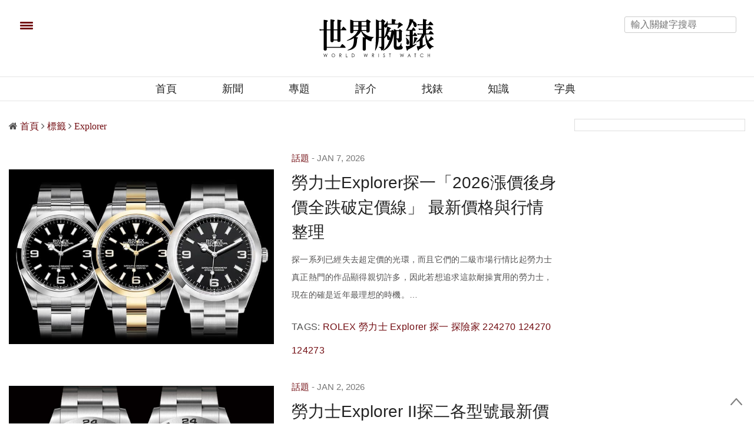

--- FILE ---
content_type: text/html; charset=UTF-8
request_url: https://www.world-wrist-watch.com/zh-Hant/Search/tag/10/1/?s=Explorer
body_size: 25096
content:
<!doctype html>
<html lang="zh-TW">
<head>
	<meta charset="UTF-8"/>
<meta name="viewport" content="width=device-width, initial-scale=1, maximum-scale=5, user-scalable=1"/>
<!--DNS預設解析-->
<meta http-equiv="x-dns-prefetch-control" content="on">

<title>Explorer  Tag 查詢 - 世界腕錶 World Wrist Watch - Page 1</title>
<meta name="author" content="世界腕錶 World Wrist Watch" />
<meta name="copyright" content="世界腕錶 World Wrist Watch" />
<meta name="url" content="https://www.world-wrist-watch.com/zh-Hant/Search/tag/10/1/?s=Explorer" />
<link rel="shortcut icon" type="image/x-icon" href="/uploads/favicon.ico" />
<meta itemprop="description" name="description" content="Explorer  Tag 查詢 - 世界腕錶 World Wrist Watch" />
<meta property="og:title" content="Explorer  Tag 查詢 - 世界腕錶 World Wrist Watch - Page 1" />
<meta property="og:description" content="Explorer  Tag 查詢 - 世界腕錶 World Wrist Watch" />
<meta property="og:image" content="" />
<meta property="og:image:alt" content="" />
<meta property="og:image:type" content="" />
<meta property="og:url" content="https://www.world-wrist-watch.com/zh-Hant/Search/tag/10/1/?s=Explorer" />
<meta property="og:site_name" content="世界腕錶 World Wrist Watch" />
<meta property="og:locale" content="zh_tw" />
<meta itemprop="inLanguage" content="zh-TW" />
<meta itemprop="headline" content="Explorer  Tag 查詢 - 世界腕錶 World Wrist Watch - Page 1" />
<meta itemprop="name" content="" />
<meta itemprop="image" content="" />

<!-- Twitter Card data -->
<meta name="twitter:card" content="summary">
<meta name="twitter:title" content="Explorer  Tag 查詢 - 世界腕錶 World Wrist Watch - Page 1">
<meta name="twitter:description" content="Explorer  Tag 查詢 - 世界腕錶 World Wrist Watch">

    <meta name="robots" content="index, follow" />
    <meta name="googlebot" content="index, follow" />



<link rel="next" href="/zh-Hant/Search/tag/10/2/?s=Explorer">
<link rel="alternate" hreflang="zh-Hant" href="https://www.world-wrist-watch.com/zh-Hant/Search/tag/10/1/?s=Explorer" />
<link rel="alternate" hreflang="zh-Hans" href="https://www.world-wrist-watch.com/zh-Hans/Search/tag/10/1/?s=Explorer" />

  <link rel="canonical" href="https://www.world-wrist-watch.com/zh-Hant/Search/tag/?s=Explorer" />


<meta name="msvalidate.01" content="FEF0600C714ACD60D618645511351D44" />

<link rel="stylesheet" href="https://www.world-wrist-watch.com/web_template/watch/css/article_recommend.css?1.0.44.61" type="text/css">


<!-- Google Tag Manager -->
<script>(function(w,d,s,l,i){w[l]=w[l]||[];w[l].push({'gtm.start':
            new Date().getTime(),event:'gtm.js'});var f=d.getElementsByTagName(s)[0],
        j=d.createElement(s),dl=l!='dataLayer'?'&l='+l:'';j.async=true;j.src=
        'https://www.googletagmanager.com/gtm.js?id='+i+dl;f.parentNode.insertBefore(j,f);
    })(window,document,'script','dataLayer','GTM-K79MVR6');</script>
<!-- End Google Tag Manager -->

<script>
// 複製URL ，必須在Head ，使用 onclick CopyTextToClipboard() 來執行
function CopyTextToClipboard(){window.Clipboard.copy(location.href),alert("複製網址成功")}window.Clipboard=function(e,n,o){var t;function a(){var a,i;o.userAgent.match(/ipad|iphone/i)?((a=n.createRange()).selectNodeContents(t),(i=e.getSelection()).removeAllRanges(),i.addRange(a),t.setSelectionRange(0,999999)):t.select()}return{copy:function(e){!function(e){(t=n.createElement("textArea")).value=e,n.body.appendChild(t)}(e),a(),n.execCommand("Copy"),n.body.removeChild(t)}}}(window,document,navigator);
</script>
<link rel="preload" href="/web_template/watch/assets/font-awesome-4.7.0/fonts/fontawesome-webfont.woff2?v=4.7.0">
<style>
    /*分享按鈕圖切換*/
    .share-icon{ position:relative; }
    .share-icon img{
    position:absolute;
    -webkit-transition: opacity .3s ease-in-out;
    -moz-transition: opacity .3s ease-in-out;
    -o-transition: opacity .3s ease-in-out;
    transition: opacity .3s ease-in-out;
    }
    .share-icon img:last-child:hover{opacity:0;}
</style>
<script src="https://d.line-scdn.net/r/web/social-plugin/js/thirdparty/loader.min.js" async="async" defer="defer"></script>
<style>
    #breadcrumb ul{margin: 0rem;}
    #breadcrumb li{display:inline;}
</style>
<!--
<script async src="https://pagead2.googlesyndication.com/pagead/js/adsbygoogle.js?client=ca-pub-1973355654928767"
        crossorigin="anonymous"></script>
-->
    <meta name="Googlebot-News" content="noindex">

	
	<link rel="stylesheet" id="thb-fa-css"  href="https://www.world-wrist-watch.com/web_template/watch/assets/font-awesome-4.7.0/css/font-awesome.min.css" type="text/css" media="all" />
	<link rel="stylesheet" id="thb-app-css"  href="https://www.world-wrist-watch.com/web_template/watch/assets/css/app.min.css" type="text/css" media="all" />

	<link rel="stylesheet" id="js_composer_front-css"  href="https://www.world-wrist-watch.com/web_template/watch/assets/js_composer/css/js_composer.min.css" type="text/css" media="all" />
	<script type="text/javascript" src="https://www.world-wrist-watch.com/web_template/watch/js/jquery/jquery.js"></script>
	<script type="text/javascript" src="https://www.world-wrist-watch.com/web_template/watch/js/jquery/jquery-migrate.min.js"></script>

	<script type="text/javascript" src="https://www.world-wrist-watch.com/web_template/watch/assets/woocommerce/js/frontend/add-to-cart.min.js"></script>
	<script type="text/javascript" src="https://www.world-wrist-watch.com/web_template/watch/assets/js_composer/js/vendors/woocommerce-add-to-cart.js"></script>
	<noscript><style type="text/css">.woocommerce-product-gallery{ opacity: 1 !important; }</style></noscript>
	<noscript><style type="text/css">.wpb_animate_when_almost_visible { opacity: 1; }</style></noscript>
	<style type="text/css" data-type="vc_shortcodes-custom-css">.vc_custom_1493832594482{border-top-width: 3px !important;border-right-width: 0px !important;border-bottom-width: 3px !important;border-left-width: 0px !important;padding-top: 37px !important;padding-right: 0px !important;padding-bottom: 37px !important;padding-left: 0px !important;border-left-color: #ee0065 !important;border-left-style: solid !important;border-right-color: #ee0065 !important;border-right-style: solid !important;border-top-color: #ee0065 !important;border-top-style: solid !important;border-bottom-color: #ee0065 !important;border-bottom-style: solid !important;}</style>
	<link rel="stylesheet" href="https://www.world-wrist-watch.com/web_template/watch/css/watch-web-template.css" type="text/css"/>

	<style>
	.listbox5-horizontal-rotation-imgbox{max-height: 155.89px;overflow: hidden;}
	.listbox6-B1xS4-B1{max-height: 486px;overflow: hidden;}
	.listbox6-B1xS4-S4{max-height: 170px;overflow: hidden;}
	.community_icon img{padding-left: 24px;max-width: 54px;min-width: 64px;}
	@media only screen and (max-width: 641px) {.community_icon{display:none;}}
	</style>

</head>
<body class="page-template-default page page-id-54 social_black-off wpb-js-composer js-comp-ver-5.2.1 vc_responsive">
<!-- Google Tag Manager (noscript) -->
<noscript><iframe src="https://www.googletagmanager.com/ns.html?id=GTM-K79MVR6"
                  height="0" width="0" style="display:none;visibility:hidden"></iframe></noscript>
<!-- End Google Tag Manager (noscript) -->
<!-- views/watch/banner-top.php -->

<style>
	.AdBanner{text-align: center;}
	.topbannerbox_pc{display:block;min-height:250px;}.topbannerbox_phome{display:none;}
	@media only screen and (max-width: 480px) {.topbannerbox_pc{display:none;}.topbannerbox_phome{display:block;margin-left: calc(50% - 420px /2);overflow: hidden;}}
</style>





<div id="wrapper" class="thb-page-transition-on">
	<!-- Start Mobile Menu -->
	<nav id="mobile-menu">
	<div class="custom_scroll" id="menu-scroll">
		<div style="transform: translate(0px, 0px) translateZ(0px);">
			<a href="#" class="close">×</a>
		    			<img src="https://www.world-wrist-watch.com/img/www_web_logo.svg" class="logoimg" alt="世界腕錶 World Wrist Watch">
			<ul itemscope itemtype="https://www.schema.org/SiteNavigationElement" id="menu-mobile-menu" class="thb-mobile-menu">
								<li itemprop="name" class="menu-item menu-item-type-custom menu-item-object-custom current-menu-ancestor current-menu-parent menu-item-has-children">
					<a itemprop="url"  target="_blank" href="/index.php">首頁</a>
									</li>				<li itemprop="name" class="menu-item menu-item-type-custom menu-item-object-custom current-menu-ancestor current-menu-parent menu-item-has-children">
					<a itemprop="url"   href="https://www.world-wrist-watch.com/zh-Hant/Catalog/News">新聞</a>
									</li>				<li itemprop="name" class="menu-item menu-item-type-custom menu-item-object-custom current-menu-ancestor current-menu-parent menu-item-has-children">
					<a itemprop="url"   href="https://www.world-wrist-watch.com/zh-Hant/Catalog/Topic">專題</a>
									</li>				<li itemprop="name" class="menu-item menu-item-type-custom menu-item-object-custom current-menu-ancestor current-menu-parent menu-item-has-children">
					<a itemprop="url"   href="https://www.world-wrist-watch.com/zh-Hant/Catalog/Review">評介</a>
									</li>				<li itemprop="name" class="menu-item menu-item-type-custom menu-item-object-custom current-menu-ancestor current-menu-parent menu-item-has-children">
					<a itemprop="url"   href="https://www.world-wrist-watch.com/zh-Hant/Product">找錶</a>
									</li>				<li itemprop="name" class="menu-item menu-item-type-custom menu-item-object-custom current-menu-ancestor current-menu-parent menu-item-has-children">
					<a itemprop="url"   href="https://www.world-wrist-watch.com/zh-Hant/Catalog/Knowledge">知識</a>
									</li>				<li itemprop="name" class="menu-item menu-item-type-custom menu-item-object-custom current-menu-ancestor current-menu-parent menu-item-has-children">
					<a itemprop="url"   href="https://www.world-wrist-watch.com/zh-Hant/Catalog/Dictionary">字典</a>
									</li>			</ul>		
			<div class="menu-footer">
				<p>Copyright ©2026 世界腕錶 World Wrist Watch, All rights Reserved. <a href="/zh-Hant/">世界腕錶 World Wrist Watch </a></p>
			</div>
			
		</div>

	</div>
</nav>	<!-- End Mobile Menu -->	
	<!-- Start Content Container -->
	<section id="content-container">
		<!-- Start Content Click Capture -->
		<div class="click-capture"></div>
		<!-- End Content Click Capture -->
		<!-- Start Header -->
		<style>
	.header.fixed.header--slide .header_top a img.logoimg {
		max-width:120px;
		height:auto;
		vertical-align: middle;
		margin-left: 20px;
	}
</style>

<header class="header fixed">
	<div class="header_top cf seec">
		<div class="row full-width-row" style="height:40px">
			<div class="small-3 medium-3 columns toggle-holder">
				<a href="#" class="mobile-toggle " style="padding-right: 30px;vertical-align: middle;">
					<span></span><span></span><span></span>
				</a>

				<a href="/zh-Hant/" class="logolink social-holder-pc" title="世界腕錶 World Wrist Watch">
					<img src="https://www.world-wrist-watch.com/img/www_web_logo.svg" class="logoimg" alt="世界腕錶 World Wrist Watch" style="max-width:120px;height:auto;vertical-align: middle;margin-left: 20px;margin-top: -40px;">
				</a>
				<a href="/zh-Hant/" class="logolink social-holder-mb" title="世界腕錶 World Wrist Watch">
					<img src="https://www.world-wrist-watch.com/img/www_web_logo.svg" class="logoimg" alt="世界腕錶 World Wrist Watch" style="max-width:120px;height:auto;vertical-align: middle;margin-left: 20px;">
				</a>
			</div>
			<div class="small-6 medium-9 columns text-right">
				<div class="social-holder-pc">
					<input type="text" placeholder="輸入關鍵字搜尋" class="KeywordSearch search-input">
														</div>
			</div>
			<div class="small-3 medium-0 columns logo text-center active">
				<div class="social-holder-mb">
					<aside class="quick_search">
							<i class="fa fa-search search_icon" aria-hidden="true"></i>
														<div class="searchform" >
							<fieldset>
								<input type="text" placeholder="輸入關鍵字搜尋" class="small-12 KeywordSearch">
							</fieldset>
						</div>
					</aside>
				</div>
			</div>
		</div>
	</div>
	<div class="nav_holder show-for-large">
		<div class="row full-width-row no-padding">
			<div class="small-12 columns">
				<nav role="navigation" class="full-menu-container text-center " >
					<ul id="menu-top-menu"  itemscope itemtype="https://www.schema.org/SiteNavigationElement" class="full-menu nav" >
												<li itemprop="name" class="menu-item menu-item-type-taxonomy menu-item-object-category">
						<a itemprop="url" href="/index.php">首頁</a>
												<li itemprop="name" class="menu-item menu-item-type-taxonomy menu-item-object-category">
						<a itemprop="url" href="https://www.world-wrist-watch.com/zh-Hant/Catalog/News">新聞</a>
												<li itemprop="name" class="menu-item menu-item-type-taxonomy menu-item-object-category">
						<a itemprop="url" href="https://www.world-wrist-watch.com/zh-Hant/Catalog/Topic">專題</a>
												<li itemprop="name" class="menu-item menu-item-type-taxonomy menu-item-object-category">
						<a itemprop="url" href="https://www.world-wrist-watch.com/zh-Hant/Catalog/Review">評介</a>
												<li itemprop="name" class="menu-item menu-item-type-taxonomy menu-item-object-category">
						<a itemprop="url" href="https://www.world-wrist-watch.com/zh-Hant/Product">找錶</a>
												<li itemprop="name" class="menu-item menu-item-type-taxonomy menu-item-object-category">
						<a itemprop="url" href="https://www.world-wrist-watch.com/zh-Hant/Catalog/Knowledge">知識</a>
												<li itemprop="name" class="menu-item menu-item-type-taxonomy menu-item-object-category">
						<a itemprop="url" href="https://www.world-wrist-watch.com/zh-Hant/Catalog/Dictionary">字典</a>
												</li>
					</ul>
				</nav>
			</div>
		</div>
	</div>
</header>		<!-- End Header -->		
		<!-- Start Header -->
		<div class="header_holder off light-transparent-header">
	<header class="header style1 ">
		<div class="header_top cf">
			<div class="row full-width-row align-middle">
				<div class="small-3 large-4 columns toggle-holder">
					<a href="#" class="mobile-toggle " style="padding-right: 30px;" aria-label="menu"><div><span></span><span></span><span></span></div></a>
																																			</div>
				<div class="small-6 large-4 columns logo text-center">
					<a href="/index.php" class="logolink" title="世界腕錶 World Wrist Watch">
                        				         <img alt="" style="min-height:50px" class="logoimg" src='[data-uri]'/>
				        
				        					</a>
				</div>
				<div class="small-3 large-4 columns text-right">
					<div class="social-holder-pc tp">
						<input type="text" placeholder="輸入關鍵字搜尋" class="KeywordSearch search-input">	
					</div>
					<div class="social-holder-mb">
						<aside class="quick_search">
														<i class="fa fa-search search_icon" aria-hidden="true"></i>
								<div class="searchform" >
									<fieldset>
										<input type="text" placeholder="輸入關鍵字搜尋" class="small-12 KeywordSearch">
									</fieldset>
								</div>
													</aside>
					</div>
				</div>
			</div>
		</div>

		<nav role="navigation" class="full-menu-container">
			  <ul id="menu-top-menu-1" class="full-menu nav" itemscope itemtype="https://www.schema.org/SiteNavigationElement">
									<li itemprop="name" class="menu-item menu-item-type-taxonomy menu-item-object-category">
										<a itemprop="url" href="/index.php">首頁</a>
															<li itemprop="name" class="menu-item menu-item-type-taxonomy menu-item-object-category">
										<a itemprop="url" href="https://www.world-wrist-watch.com/zh-Hant/Catalog/News">新聞</a>
															<li itemprop="name" class="menu-item menu-item-type-taxonomy menu-item-object-category">
										<a itemprop="url" href="https://www.world-wrist-watch.com/zh-Hant/Catalog/Topic">專題</a>
															<li itemprop="name" class="menu-item menu-item-type-taxonomy menu-item-object-category">
										<a itemprop="url" href="https://www.world-wrist-watch.com/zh-Hant/Catalog/Review">評介</a>
															<li itemprop="name" class="menu-item menu-item-type-taxonomy menu-item-object-category">
										<a itemprop="url" href="https://www.world-wrist-watch.com/zh-Hant/Product">找錶</a>
															<li itemprop="name" class="menu-item menu-item-type-taxonomy menu-item-object-category">
										<a itemprop="url" href="https://www.world-wrist-watch.com/zh-Hant/Catalog/Knowledge">知識</a>
															<li itemprop="name" class="menu-item menu-item-type-taxonomy menu-item-object-category">
										<a itemprop="url" href="https://www.world-wrist-watch.com/zh-Hant/Catalog/Dictionary">字典</a>
														</li>			
			</ul>			
		</nav>
	</header>
</div>	<!-- End Header -->		
	<div role="main" class="cf">
				<div class="row row-fluid">
			<div class="wpb_column columns small-12 medium-9">
				<div class="vc_column-inner  ">
					<div class="wpb_wrapper">
												<aside class="gap cf" style="height:30px;"></aside>
						<aside class="post-meta style1">
															<div id="breadcrumb">
    <ul itemscope itemtype="http://schema.org/BreadcrumbList">
                    <li class="fa fa fa-home" itemprop="itemListElement" itemscope itemtype="http://schema.org/ListItem">
                <a class="tag-red" href="/zh-Hant/" title="首頁" itemprop="item">
                    <span itemprop="name" class="fw-900">首頁</span>
                </a>
                <meta itemprop="position" content="1" />
            </li>
                    <li class="fa fa-angle-right" itemprop="itemListElement" itemscope itemtype="http://schema.org/ListItem">
                <a class="tag-red" href="/zh-Hant/Search/Tag/" title="標籤" itemprop="item">
                    <span itemprop="name" class="fw-900">標籤</span>
                </a>
                <meta itemprop="position" content="2" />
            </li>
                    <li class="fa fa-angle-right" itemprop="itemListElement" itemscope itemtype="http://schema.org/ListItem">
                <a class="tag-red" href="/zh-Hant/Search/Tag/?s=Explorer" title="Explorer" itemprop="item">
                    <span itemprop="name" class="fw-900">Explorer</span>
                </a>
                <meta itemprop="position" content="3" />
            </li>
            </ul>
</div>													</aside>
												<aside class="gap cf" style="height:30px;"></aside>
							<div class="posts border ajaxify-pagination">
<article itemscope itemtype="https://schema.org/Article" class="post style1 type-post status-publish format-standard has-post-thumbnail hentry category-home-decor tag-decor tag-home">		
	<div class="row align-middle">
		<div class="small-12 medium-5 large-6 columns">
			<div class="post-gallery">
								<a target="_blank" href="/zh-Hant/Article/14416" aria-label="勞力士Explorer探一「2026漲價後身價全跌破定價線」 最新價格與行情整理">
					<img width="740" height="560" src="/uploads/loading.gif" data-src="https://world-wrist-watch.com/uploads/article/1/4/14416/catalogImg14416.jpg" alt="勞力士Explorer探一「2026漲價後身價全跌破定價線」 最新價格與行情整理" class="attachment-thevoux-style1 size-thevoux-style1 wp-post-image lazyload"/>
				</a>
			</div>
		</div>
		<div class="small-12 medium-7 large-6 columns">
			<aside class="post-meta style1">
										<a class="article_type-red article_type-font-weight" target="_blank" href="https://www.world-wrist-watch.com/zh-Hant/Search/Category/Topic">話題</a>
												</aside>
			<aside class="post-author cf">
				<time class="time" datetime="2026-01-07 13:56:00" itemprop="datePublished" content="2026-01-07 13:56:00"> Jan 7, 2026</time>
			</aside>
			<header class="post-title entry-header">
				<h3 itemprop="headline">
					<a target="_blank" href="/zh-Hant/Article/14416" aria-label="勞力士Explorer探一「2026漲價後身價全跌破定價線」 最新價格與行情整理">勞力士Explorer探一「2026漲價後身價全跌破定價線」 最新價格與行情整理					</a>
				</h3>
			</header>
			<div class="post-content small">
				<p>探一系列已經失去超定價的光環，而且它們的二級市場行情比起勞力士真正熱門的作品顯得親切許多，因此若想追求這款耐操實用的勞力士，現在的確是近年最理想的時機。&hellip;</p>
				<div class="tag">
					<!-- <strong><i class="fa fa-tags"></i></strong>  -->
					<span>TAGS:</span>
																		<a href="https://www.world-wrist-watch.com/zh-Hant/Search/tag/10/1/?s=ROLEX" class="tag">
								<span class="keyword" itemprop="keywords">ROLEX</span>
							</a>
													<a href="https://www.world-wrist-watch.com/zh-Hant/Search/tag/10/1/?s=勞力士" class="tag">
								<span class="keyword" itemprop="keywords">勞力士</span>
							</a>
													<a href="https://www.world-wrist-watch.com/zh-Hant/Search/tag/10/1/?s=Explorer" class="tag">
								<span class="keyword" itemprop="keywords">Explorer</span>
							</a>
													<a href="https://www.world-wrist-watch.com/zh-Hant/Search/tag/10/1/?s=探一" class="tag">
								<span class="keyword" itemprop="keywords">探一</span>
							</a>
													<a href="https://www.world-wrist-watch.com/zh-Hant/Search/tag/10/1/?s=探險家" class="tag">
								<span class="keyword" itemprop="keywords">探險家</span>
							</a>
													<a href="https://www.world-wrist-watch.com/zh-Hant/Search/tag/10/1/?s=224270" class="tag">
								<span class="keyword" itemprop="keywords">224270</span>
							</a>
													<a href="https://www.world-wrist-watch.com/zh-Hant/Search/tag/10/1/?s=124270" class="tag">
								<span class="keyword" itemprop="keywords">124270</span>
							</a>
													<a href="https://www.world-wrist-watch.com/zh-Hant/Search/tag/10/1/?s=124273" class="tag">
								<span class="keyword" itemprop="keywords">124273</span>
							</a>
															</div>
							</div>
			<aside class="post-bottom-meta hide">
				<meta itemprop="mainEntityOfPage" content="/zh-Hant/Article/14416">
				<meta itemprop="author" content="世界腕錶 World Wrist Watch">
				<time class="time" datetime="2026-01-07T13:56:00+08:00" itemprop="datePublished" content="2026-01-07T13:56:00+08:00"> Jan 7, 2026</time>
				<meta itemprop="dateModified" content="2026-01-23T05:03:46+08:00">
				<span itemprop="publisher" itemscope itemtype="https://schema.org/Organization">
					<meta itemprop="name" content="勞力士Explorer探一「2026漲價後身價全跌破定價線」 最新價格與行情整理">
					<span itemprop="logo" itemscope itemtype="https://schema.org/ImageObject">
						<meta itemprop="url" content="https://www.world-wrist-watch.com/uploads/logo.png">
					</span>
				</span>
				<span itemprop="image" itemscope itemtype="https://schema.org/ImageObject">
					<meta itemprop="url" content="https://world-wrist-watch.com/uploads/article/1/4/14416/catalogImg14416_465.jpg">
					<meta itemprop="width" content="730" />
					<meta itemprop="height" content="482"/>
				</span>
			</aside>
		</div>
	</div>
</article>
</div><div class="posts border ajaxify-pagination">
<article itemscope itemtype="https://schema.org/Article" class="post style1 type-post status-publish format-standard has-post-thumbnail hentry category-home-decor tag-decor tag-home">		
	<div class="row align-middle">
		<div class="small-12 medium-5 large-6 columns">
			<div class="post-gallery">
								<a target="_blank" href="/zh-Hant/Article/14018" aria-label="勞力士Explorer II探二各型號最新價格與行情整理（2026年1月更新）">
					<img width="740" height="560" src="/uploads/loading.gif" data-src="https://world-wrist-watch.com/uploads/article/1/4/14018/catalogImg14018.jpg" alt="勞力士Explorer II探二各型號最新價格與行情整理（2026年1月更新）" class="attachment-thevoux-style1 size-thevoux-style1 wp-post-image lazyload"/>
				</a>
			</div>
		</div>
		<div class="small-12 medium-7 large-6 columns">
			<aside class="post-meta style1">
										<a class="article_type-red article_type-font-weight" target="_blank" href="https://www.world-wrist-watch.com/zh-Hant/Search/Category/Topic">話題</a>
												</aside>
			<aside class="post-author cf">
				<time class="time" datetime="2026-01-02 13:48:00" itemprop="datePublished" content="2026-01-02 13:48:00"> Jan 2, 2026</time>
			</aside>
			<header class="post-title entry-header">
				<h3 itemprop="headline">
					<a target="_blank" href="/zh-Hant/Article/14018" aria-label="勞力士Explorer II探二各型號最新價格與行情整理（2026年1月更新）">勞力士Explorer II探二各型號最新價格與行情整理（2026年1月更新）					</a>
				</h3>
			</header>
			<div class="post-content small">
				<p>現今探二226570的外觀造型完整傳承前一代216570而來，勞力士在2022～2026年連漲了五次定價之後，手錶已經回不去2字頭的價格，那麼這款錶在二級市場上&hellip;</p>
				<div class="tag">
					<!-- <strong><i class="fa fa-tags"></i></strong>  -->
					<span>TAGS:</span>
																		<a href="https://www.world-wrist-watch.com/zh-Hant/Search/tag/10/1/?s=ROLEX" class="tag">
								<span class="keyword" itemprop="keywords">ROLEX</span>
							</a>
													<a href="https://www.world-wrist-watch.com/zh-Hant/Search/tag/10/1/?s=勞力士" class="tag">
								<span class="keyword" itemprop="keywords">勞力士</span>
							</a>
													<a href="https://www.world-wrist-watch.com/zh-Hant/Search/tag/10/1/?s=Explorer" class="tag">
								<span class="keyword" itemprop="keywords">Explorer</span>
							</a>
													<a href="https://www.world-wrist-watch.com/zh-Hant/Search/tag/10/1/?s=探險家" class="tag">
								<span class="keyword" itemprop="keywords">探險家</span>
							</a>
													<a href="https://www.world-wrist-watch.com/zh-Hant/Search/tag/10/1/?s=Explorer II" class="tag">
								<span class="keyword" itemprop="keywords">Explorer II</span>
							</a>
													<a href="https://www.world-wrist-watch.com/zh-Hant/Search/tag/10/1/?s=探二" class="tag">
								<span class="keyword" itemprop="keywords">探二</span>
							</a>
													<a href="https://www.world-wrist-watch.com/zh-Hant/Search/tag/10/1/?s=226570" class="tag">
								<span class="keyword" itemprop="keywords">226570</span>
							</a>
															</div>
							</div>
			<aside class="post-bottom-meta hide">
				<meta itemprop="mainEntityOfPage" content="/zh-Hant/Article/14018">
				<meta itemprop="author" content="世界腕錶 World Wrist Watch">
				<time class="time" datetime="2026-01-02T13:48:00+08:00" itemprop="datePublished" content="2026-01-02T13:48:00+08:00"> Jan 2, 2026</time>
				<meta itemprop="dateModified" content="2026-01-23T05:03:46+08:00">
				<span itemprop="publisher" itemscope itemtype="https://schema.org/Organization">
					<meta itemprop="name" content="勞力士Explorer II探二各型號最新價格與行情整理（2026年1月更新）">
					<span itemprop="logo" itemscope itemtype="https://schema.org/ImageObject">
						<meta itemprop="url" content="https://www.world-wrist-watch.com/uploads/logo.png">
					</span>
				</span>
				<span itemprop="image" itemscope itemtype="https://schema.org/ImageObject">
					<meta itemprop="url" content="https://world-wrist-watch.com/uploads/article/1/4/14018/catalogImg14018_465.jpg">
					<meta itemprop="width" content="1200" />
					<meta itemprop="height" content="794"/>
				</span>
			</aside>
		</div>
	</div>
</article>
</div><div class="posts border ajaxify-pagination">
<article itemscope itemtype="https://schema.org/Article" class="post style1 type-post status-publish format-standard has-post-thumbnail hentry category-home-decor tag-decor tag-home">		
	<div class="row align-middle">
		<div class="small-12 medium-5 large-6 columns">
			<div class="post-gallery">
								<a target="_blank" href="/zh-Hant/Article/15457" aria-label="經典硬派對決！勞力士探險家PK歐米茄鐵霸，誰是最強工具錶">
					<img width="740" height="560" src="/uploads/loading.gif" data-src="https://world-wrist-watch.com/uploads/article/1/5/15457/catalogImg15457_20250613152031_.jpg" alt="經典硬派對決！勞力士探險家PK歐米茄鐵霸，誰是最強工具錶" class="attachment-thevoux-style1 size-thevoux-style1 wp-post-image lazyload"/>
				</a>
			</div>
		</div>
		<div class="small-12 medium-7 large-6 columns">
			<aside class="post-meta style1">
										<a class="article_type-red article_type-font-weight" target="_blank" href="https://www.world-wrist-watch.com/zh-Hant/Search/Category/Masterpiece-Guide">傑作指南</a>
												</aside>
			<aside class="post-author cf">
				<time class="time" datetime="2025-06-13 15:20:31" itemprop="datePublished" content="2025-06-13 15:20:31"> Jun 13, 2025</time>
			</aside>
			<header class="post-title entry-header">
				<h3 itemprop="headline">
					<a target="_blank" href="/zh-Hant/Article/15457" aria-label="經典硬派對決！勞力士探險家PK歐米茄鐵霸，誰是最強工具錶">經典硬派對決！勞力士探險家PK歐米茄鐵霸，誰是最強工具錶					</a>
				</h3>
			</header>
			<div class="post-content small">
				<p>經典三針工具錶承載著獨特的魅力，它們是可靠、堅韌與實用主義的象徵，本篇將聚焦於兩款極具代表性的作品：歐米茄鐵霸與勞力士探險家，讓錶迷得以一窺現代製錶如何詮釋經典&hellip;</p>
				<div class="tag">
					<!-- <strong><i class="fa fa-tags"></i></strong>  -->
					<span>TAGS:</span>
																		<a href="https://www.world-wrist-watch.com/zh-Hant/Search/tag/10/1/?s=工具錶" class="tag">
								<span class="keyword" itemprop="keywords">工具錶</span>
							</a>
													<a href="https://www.world-wrist-watch.com/zh-Hant/Search/tag/10/1/?s=三針" class="tag">
								<span class="keyword" itemprop="keywords">三針</span>
							</a>
													<a href="https://www.world-wrist-watch.com/zh-Hant/Search/tag/10/1/?s=OMEGA" class="tag">
								<span class="keyword" itemprop="keywords">OMEGA</span>
							</a>
													<a href="https://www.world-wrist-watch.com/zh-Hant/Search/tag/10/1/?s=歐米茄" class="tag">
								<span class="keyword" itemprop="keywords">歐米茄</span>
							</a>
													<a href="https://www.world-wrist-watch.com/zh-Hant/Search/tag/10/1/?s=Railmaster" class="tag">
								<span class="keyword" itemprop="keywords">Railmaster</span>
							</a>
													<a href="https://www.world-wrist-watch.com/zh-Hant/Search/tag/10/1/?s=鐵霸" class="tag">
								<span class="keyword" itemprop="keywords">鐵霸</span>
							</a>
													<a href="https://www.world-wrist-watch.com/zh-Hant/Search/tag/10/1/?s=ROLEX" class="tag">
								<span class="keyword" itemprop="keywords">ROLEX</span>
							</a>
													<a href="https://www.world-wrist-watch.com/zh-Hant/Search/tag/10/1/?s=勞力士" class="tag">
								<span class="keyword" itemprop="keywords">勞力士</span>
							</a>
													<a href="https://www.world-wrist-watch.com/zh-Hant/Search/tag/10/1/?s=Explorer" class="tag">
								<span class="keyword" itemprop="keywords">Explorer</span>
							</a>
													<a href="https://www.world-wrist-watch.com/zh-Hant/Search/tag/10/1/?s=探險家" class="tag">
								<span class="keyword" itemprop="keywords">探險家</span>
							</a>
													<a href="https://www.world-wrist-watch.com/zh-Hant/Search/tag/10/1/?s=探一" class="tag">
								<span class="keyword" itemprop="keywords">探一</span>
							</a>
													<a href="https://www.world-wrist-watch.com/zh-Hant/Search/tag/10/1/?s=124270" class="tag">
								<span class="keyword" itemprop="keywords">124270</span>
							</a>
															</div>
							</div>
			<aside class="post-bottom-meta hide">
				<meta itemprop="mainEntityOfPage" content="/zh-Hant/Article/15457">
				<meta itemprop="author" content="世界腕錶 World Wrist Watch">
				<time class="time" datetime="2025-06-13T15:20:31+08:00" itemprop="datePublished" content="2025-06-13T15:20:31+08:00"> Jun 13, 2025</time>
				<meta itemprop="dateModified" content="2026-01-23T05:03:46+08:00">
				<span itemprop="publisher" itemscope itemtype="https://schema.org/Organization">
					<meta itemprop="name" content="經典硬派對決！勞力士探險家PK歐米茄鐵霸，誰是最強工具錶">
					<span itemprop="logo" itemscope itemtype="https://schema.org/ImageObject">
						<meta itemprop="url" content="https://www.world-wrist-watch.com/uploads/logo.png">
					</span>
				</span>
				<span itemprop="image" itemscope itemtype="https://schema.org/ImageObject">
					<meta itemprop="url" content="https://world-wrist-watch.com/uploads/article/1/5/15457/catalogImg15457_20250613152031_.jpg">
					<meta itemprop="width" content="1260" />
					<meta itemprop="height" content="833"/>
				</span>
			</aside>
		</div>
	</div>
</article>
</div><div class="posts border ajaxify-pagination">
<article itemscope itemtype="https://schema.org/Article" class="post style1 type-post status-publish format-standard has-post-thumbnail hentry category-home-decor tag-decor tag-home">		
	<div class="row align-middle">
		<div class="small-12 medium-5 large-6 columns">
			<div class="post-gallery">
								<a target="_blank" href="/zh-Hant/Article/8890" aria-label="入門一只勞力士的價格多少？推薦4款早買早享受">
					<img width="740" height="560" src="/uploads/loading.gif" data-src="https://world-wrist-watch.com/uploads/article/0/8/8890/catalogImg8890.jpg" alt="入門一只勞力士的價格多少？推薦4款早買早享受" class="attachment-thevoux-style1 size-thevoux-style1 wp-post-image lazyload"/>
				</a>
			</div>
		</div>
		<div class="small-12 medium-7 large-6 columns">
			<aside class="post-meta style1">
										<a class="article_type-red article_type-font-weight" target="_blank" href="https://www.world-wrist-watch.com/zh-Hant/Search/Category/Special-plan">特別企劃</a>
												</aside>
			<aside class="post-author cf">
				<time class="time" datetime="2025-05-26 11:35:00" itemprop="datePublished" content="2025-05-26 11:35:00"> May 26, 2025</time>
			</aside>
			<header class="post-title entry-header">
				<h3 itemprop="headline">
					<a target="_blank" href="/zh-Hant/Article/8890" aria-label="入門一只勞力士的價格多少？推薦4款早買早享受">入門一只勞力士的價格多少？推薦4款早買早享受					</a>
				</h3>
			</header>
			<div class="post-content small">
				<p>現在想要入門一只勞力士價格是多少？這個問題並沒有一個統一的答案，因為品牌旗下系列各有各的定位，隨著材質、功能性的不一樣，價格也會有所差異⋯⋯&hellip;</p>
				<div class="tag">
					<!-- <strong><i class="fa fa-tags"></i></strong>  -->
					<span>TAGS:</span>
																		<a href="https://www.world-wrist-watch.com/zh-Hant/Search/tag/10/1/?s=ROLEX" class="tag">
								<span class="keyword" itemprop="keywords">ROLEX</span>
							</a>
													<a href="https://www.world-wrist-watch.com/zh-Hant/Search/tag/10/1/?s=勞力士" class="tag">
								<span class="keyword" itemprop="keywords">勞力士</span>
							</a>
													<a href="https://www.world-wrist-watch.com/zh-Hant/Search/tag/10/1/?s=勞力士入門" class="tag">
								<span class="keyword" itemprop="keywords">勞力士入門</span>
							</a>
													<a href="https://www.world-wrist-watch.com/zh-Hant/Search/tag/10/1/?s=勞力士價格" class="tag">
								<span class="keyword" itemprop="keywords">勞力士價格</span>
							</a>
													<a href="https://www.world-wrist-watch.com/zh-Hant/Search/tag/10/1/?s=Air-King" class="tag">
								<span class="keyword" itemprop="keywords">Air-King</span>
							</a>
													<a href="https://www.world-wrist-watch.com/zh-Hant/Search/tag/10/1/?s=Datejust" class="tag">
								<span class="keyword" itemprop="keywords">Datejust</span>
							</a>
													<a href="https://www.world-wrist-watch.com/zh-Hant/Search/tag/10/1/?s=Explorer" class="tag">
								<span class="keyword" itemprop="keywords">Explorer</span>
							</a>
													<a href="https://www.world-wrist-watch.com/zh-Hant/Search/tag/10/1/?s=Oyster Perpetual" class="tag">
								<span class="keyword" itemprop="keywords">Oyster Perpetual</span>
							</a>
													<a href="https://www.world-wrist-watch.com/zh-Hant/Search/tag/10/1/?s=十大名錶" class="tag">
								<span class="keyword" itemprop="keywords">十大名錶</span>
							</a>
															</div>
							</div>
			<aside class="post-bottom-meta hide">
				<meta itemprop="mainEntityOfPage" content="/zh-Hant/Article/8890">
				<meta itemprop="author" content="世界腕錶 World Wrist Watch">
				<time class="time" datetime="2025-05-26T11:35:00+08:00" itemprop="datePublished" content="2025-05-26T11:35:00+08:00"> May 26, 2025</time>
				<meta itemprop="dateModified" content="2026-01-23T05:03:46+08:00">
				<span itemprop="publisher" itemscope itemtype="https://schema.org/Organization">
					<meta itemprop="name" content="入門一只勞力士的價格多少？推薦4款早買早享受">
					<span itemprop="logo" itemscope itemtype="https://schema.org/ImageObject">
						<meta itemprop="url" content="https://www.world-wrist-watch.com/uploads/logo.png">
					</span>
				</span>
				<span itemprop="image" itemscope itemtype="https://schema.org/ImageObject">
					<meta itemprop="url" content="https://world-wrist-watch.com/uploads/article/0/8/8890/catalogImg8890_465.jpg">
					<meta itemprop="width" content="960" />
					<meta itemprop="height" content="635"/>
				</span>
			</aside>
		</div>
	</div>
</article>
</div><div class="posts border ajaxify-pagination">
<article itemscope itemtype="https://schema.org/Article" class="post style1 type-post status-publish format-standard has-post-thumbnail hentry category-home-decor tag-decor tag-home">		
	<div class="row align-middle">
		<div class="small-12 medium-5 large-6 columns">
			<div class="post-gallery">
								<a target="_blank" href="/zh-Hant/Article/15250" aria-label="鋼殼鍊帶黑面三針 歐米茄Aqua Terra與勞力士Explorer比較">
					<img width="740" height="560" src="/uploads/loading.gif" data-src="https://world-wrist-watch.com/uploads/article/1/5/15250/catalogImg15250_20250319161005_.jpg" alt="鋼殼鍊帶黑面三針 歐米茄Aqua Terra與勞力士Explorer比較" class="attachment-thevoux-style1 size-thevoux-style1 wp-post-image lazyload"/>
				</a>
			</div>
		</div>
		<div class="small-12 medium-7 large-6 columns">
			<aside class="post-meta style1">
										<a class="article_type-red article_type-font-weight" target="_blank" href="https://www.world-wrist-watch.com/zh-Hant/Search/Category/Masterpiece-Guide">傑作指南</a>
												</aside>
			<aside class="post-author cf">
				<time class="time" datetime="2025-03-19 16:10:05" itemprop="datePublished" content="2025-03-19 16:10:05"> Mar 19, 2025</time>
			</aside>
			<header class="post-title entry-header">
				<h3 itemprop="headline">
					<a target="_blank" href="/zh-Hant/Article/15250" aria-label="鋼殼鍊帶黑面三針 歐米茄Aqua Terra與勞力士Explorer比較">鋼殼鍊帶黑面三針 歐米茄Aqua Terra與勞力士Explorer比較					</a>
				</h3>
			</header>
			<div class="post-content small">
				<p>歐米茄Aqua Terra和勞力士探一在某些方面並非直接的競爭對手，它們所吸引的可能是不同偏好的消費者，如探一更適合追求經典、簡潔和耐用性的使用者，而Aqua &hellip;</p>
				<div class="tag">
					<!-- <strong><i class="fa fa-tags"></i></strong>  -->
					<span>TAGS:</span>
																		<a href="https://www.world-wrist-watch.com/zh-Hant/Search/tag/10/1/?s=不鏽鋼" class="tag">
								<span class="keyword" itemprop="keywords">不鏽鋼</span>
							</a>
													<a href="https://www.world-wrist-watch.com/zh-Hant/Search/tag/10/1/?s=大三針" class="tag">
								<span class="keyword" itemprop="keywords">大三針</span>
							</a>
													<a href="https://www.world-wrist-watch.com/zh-Hant/Search/tag/10/1/?s=黑面" class="tag">
								<span class="keyword" itemprop="keywords">黑面</span>
							</a>
													<a href="https://www.world-wrist-watch.com/zh-Hant/Search/tag/10/1/?s=OMEGA" class="tag">
								<span class="keyword" itemprop="keywords">OMEGA</span>
							</a>
													<a href="https://www.world-wrist-watch.com/zh-Hant/Search/tag/10/1/?s=歐米茄" class="tag">
								<span class="keyword" itemprop="keywords">歐米茄</span>
							</a>
													<a href="https://www.world-wrist-watch.com/zh-Hant/Search/tag/10/1/?s=Aqua Terra" class="tag">
								<span class="keyword" itemprop="keywords">Aqua Terra</span>
							</a>
													<a href="https://www.world-wrist-watch.com/zh-Hant/Search/tag/10/1/?s=ROLEX" class="tag">
								<span class="keyword" itemprop="keywords">ROLEX</span>
							</a>
													<a href="https://www.world-wrist-watch.com/zh-Hant/Search/tag/10/1/?s=勞力士" class="tag">
								<span class="keyword" itemprop="keywords">勞力士</span>
							</a>
													<a href="https://www.world-wrist-watch.com/zh-Hant/Search/tag/10/1/?s=Explorer" class="tag">
								<span class="keyword" itemprop="keywords">Explorer</span>
							</a>
													<a href="https://www.world-wrist-watch.com/zh-Hant/Search/tag/10/1/?s=探一" class="tag">
								<span class="keyword" itemprop="keywords">探一</span>
							</a>
															</div>
							</div>
			<aside class="post-bottom-meta hide">
				<meta itemprop="mainEntityOfPage" content="/zh-Hant/Article/15250">
				<meta itemprop="author" content="世界腕錶 World Wrist Watch">
				<time class="time" datetime="2025-03-19T16:10:05+08:00" itemprop="datePublished" content="2025-03-19T16:10:05+08:00"> Mar 19, 2025</time>
				<meta itemprop="dateModified" content="2026-01-23T05:03:46+08:00">
				<span itemprop="publisher" itemscope itemtype="https://schema.org/Organization">
					<meta itemprop="name" content="鋼殼鍊帶黑面三針 歐米茄Aqua Terra與勞力士Explorer比較">
					<span itemprop="logo" itemscope itemtype="https://schema.org/ImageObject">
						<meta itemprop="url" content="https://www.world-wrist-watch.com/uploads/logo.png">
					</span>
				</span>
				<span itemprop="image" itemscope itemtype="https://schema.org/ImageObject">
					<meta itemprop="url" content="https://world-wrist-watch.com/uploads/article/1/5/15250/catalogImg15250_20250319161005_.jpg">
					<meta itemprop="width" content="1260" />
					<meta itemprop="height" content="831"/>
				</span>
			</aside>
		</div>
	</div>
</article>
</div><div class="posts border ajaxify-pagination">
<article itemscope itemtype="https://schema.org/Article" class="post style1 type-post status-publish format-standard has-post-thumbnail hentry category-home-decor tag-decor tag-home">		
	<div class="row align-middle">
		<div class="small-12 medium-5 large-6 columns">
			<div class="post-gallery">
								<a target="_blank" href="/zh-Hant/Article/11359" aria-label="勞力士Explorer II探二耐操的祕訣  來自一個重要地方">
					<img width="740" height="560" src="/uploads/loading.gif" data-src="https://world-wrist-watch.com/uploads/article/1/1/11359/catalogImg11359.jpg" alt="勞力士Explorer II探二耐操的祕訣  來自一個重要地方" class="attachment-thevoux-style1 size-thevoux-style1 wp-post-image lazyload"/>
				</a>
			</div>
		</div>
		<div class="small-12 medium-7 large-6 columns">
			<aside class="post-meta style1">
										<a class="article_type-red article_type-font-weight" target="_blank" href="https://www.world-wrist-watch.com/zh-Hant/Search/Category/Life">生活</a>
												</aside>
			<aside class="post-author cf">
				<time class="time" datetime="2024-09-12 15:25:00" itemprop="datePublished" content="2024-09-12 15:25:00"> Sept 12, 2024</time>
			</aside>
			<header class="post-title entry-header">
				<h3 itemprop="headline">
					<a target="_blank" href="/zh-Hant/Article/11359" aria-label="勞力士Explorer II探二耐操的祕訣  來自一個重要地方">勞力士Explorer II探二耐操的祕訣  來自一個重要地方					</a>
				</h3>
			</header>
			<div class="post-content small">
				<p>勞力士Explorer II探險家二代2021年換上了3285機芯，不過31系機芯和32系機芯還是有些特色一路傳承了下來，例如它們都採用勞力士獨家的Parafl&hellip;</p>
				<div class="tag">
					<!-- <strong><i class="fa fa-tags"></i></strong>  -->
					<span>TAGS:</span>
																		<a href="https://www.world-wrist-watch.com/zh-Hant/Search/tag/10/1/?s=ROLEX" class="tag">
								<span class="keyword" itemprop="keywords">ROLEX</span>
							</a>
													<a href="https://www.world-wrist-watch.com/zh-Hant/Search/tag/10/1/?s=勞力士" class="tag">
								<span class="keyword" itemprop="keywords">勞力士</span>
							</a>
													<a href="https://www.world-wrist-watch.com/zh-Hant/Search/tag/10/1/?s=Explorer II" class="tag">
								<span class="keyword" itemprop="keywords">Explorer II</span>
							</a>
													<a href="https://www.world-wrist-watch.com/zh-Hant/Search/tag/10/1/?s=探險家" class="tag">
								<span class="keyword" itemprop="keywords">探險家</span>
							</a>
													<a href="https://www.world-wrist-watch.com/zh-Hant/Search/tag/10/1/?s=探二" class="tag">
								<span class="keyword" itemprop="keywords">探二</span>
							</a>
													<a href="https://www.world-wrist-watch.com/zh-Hant/Search/tag/10/1/?s=3285機芯" class="tag">
								<span class="keyword" itemprop="keywords">3285機芯</span>
							</a>
													<a href="https://www.world-wrist-watch.com/zh-Hant/Search/tag/10/1/?s=Paraflex" class="tag">
								<span class="keyword" itemprop="keywords">Paraflex</span>
							</a>
															</div>
							</div>
			<aside class="post-bottom-meta hide">
				<meta itemprop="mainEntityOfPage" content="/zh-Hant/Article/11359">
				<meta itemprop="author" content="世界腕錶 World Wrist Watch">
				<time class="time" datetime="2024-09-12T15:25:00+08:00" itemprop="datePublished" content="2024-09-12T15:25:00+08:00"> Sept 12, 2024</time>
				<meta itemprop="dateModified" content="2026-01-23T05:03:46+08:00">
				<span itemprop="publisher" itemscope itemtype="https://schema.org/Organization">
					<meta itemprop="name" content="勞力士Explorer II探二耐操的祕訣  來自一個重要地方">
					<span itemprop="logo" itemscope itemtype="https://schema.org/ImageObject">
						<meta itemprop="url" content="https://www.world-wrist-watch.com/uploads/logo.png">
					</span>
				</span>
				<span itemprop="image" itemscope itemtype="https://schema.org/ImageObject">
					<meta itemprop="url" content="https://world-wrist-watch.com/uploads/article/1/1/11359/catalogImg11359_465.jpg">
					<meta itemprop="width" content="921" />
					<meta itemprop="height" content="672"/>
				</span>
			</aside>
		</div>
	</div>
</article>
</div><div class="posts border ajaxify-pagination">
<article itemscope itemtype="https://schema.org/Article" class="post style1 type-post status-publish format-standard has-post-thumbnail hentry category-home-decor tag-decor tag-home">		
	<div class="row align-middle">
		<div class="small-12 medium-5 large-6 columns">
			<div class="post-gallery">
								<a target="_blank" href="/zh-Hant/Article/12167" aria-label="勞力士Explorer II探二有一個隱藏版功能，許多人不曉得">
					<img width="740" height="560" src="/uploads/loading.gif" data-src="https://world-wrist-watch.com/uploads/article/1/2/12167/catalogImg12167.jpg" alt="勞力士Explorer II探二有一個隱藏版功能，許多人不曉得" class="attachment-thevoux-style1 size-thevoux-style1 wp-post-image lazyload"/>
				</a>
			</div>
		</div>
		<div class="small-12 medium-7 large-6 columns">
			<aside class="post-meta style1">
										<a class="article_type-red article_type-font-weight" target="_blank" href="https://www.world-wrist-watch.com/zh-Hant/Search/Category/Life">生活</a>
												</aside>
			<aside class="post-author cf">
				<time class="time" datetime="2024-08-08 10:25:00" itemprop="datePublished" content="2024-08-08 10:25:00"> Aug 8, 2024</time>
			</aside>
			<header class="post-title entry-header">
				<h3 itemprop="headline">
					<a target="_blank" href="/zh-Hant/Article/12167" aria-label="勞力士Explorer II探二有一個隱藏版功能，許多人不曉得">勞力士Explorer II探二有一個隱藏版功能，許多人不曉得					</a>
				</h3>
			</header>
			<div class="post-content small">
				<p>你知道嗎，其實勞力士在創作Explorer II時還幫它埋了一項隱藏版功能，要使用這個功能同樣需要出動24小時刻度錶圈和大橙針，如果佩戴者身處在荒郊野外，身邊又&hellip;</p>
				<div class="tag">
					<!-- <strong><i class="fa fa-tags"></i></strong>  -->
					<span>TAGS:</span>
																		<a href="https://www.world-wrist-watch.com/zh-Hant/Search/tag/10/1/?s=勞力士" class="tag">
								<span class="keyword" itemprop="keywords">勞力士</span>
							</a>
													<a href="https://www.world-wrist-watch.com/zh-Hant/Search/tag/10/1/?s=探險家" class="tag">
								<span class="keyword" itemprop="keywords">探險家</span>
							</a>
													<a href="https://www.world-wrist-watch.com/zh-Hant/Search/tag/10/1/?s=探二" class="tag">
								<span class="keyword" itemprop="keywords">探二</span>
							</a>
													<a href="https://www.world-wrist-watch.com/zh-Hant/Search/tag/10/1/?s=Explorer II" class="tag">
								<span class="keyword" itemprop="keywords">Explorer II</span>
							</a>
															</div>
							</div>
			<aside class="post-bottom-meta hide">
				<meta itemprop="mainEntityOfPage" content="/zh-Hant/Article/12167">
				<meta itemprop="author" content="世界腕錶 World Wrist Watch">
				<time class="time" datetime="2024-08-08T10:25:00+08:00" itemprop="datePublished" content="2024-08-08T10:25:00+08:00"> Aug 8, 2024</time>
				<meta itemprop="dateModified" content="2026-01-23T05:03:46+08:00">
				<span itemprop="publisher" itemscope itemtype="https://schema.org/Organization">
					<meta itemprop="name" content="勞力士Explorer II探二有一個隱藏版功能，許多人不曉得">
					<span itemprop="logo" itemscope itemtype="https://schema.org/ImageObject">
						<meta itemprop="url" content="https://www.world-wrist-watch.com/uploads/logo.png">
					</span>
				</span>
				<span itemprop="image" itemscope itemtype="https://schema.org/ImageObject">
					<meta itemprop="url" content="https://world-wrist-watch.com/uploads/article/1/2/12167/catalogImg12167_465.jpg">
					<meta itemprop="width" content="760" />
					<meta itemprop="height" content="494"/>
				</span>
			</aside>
		</div>
	</div>
</article>
</div><div class="posts border ajaxify-pagination">
<article itemscope itemtype="https://schema.org/Article" class="post style1 type-post status-publish format-standard has-post-thumbnail hentry category-home-decor tag-decor tag-home">		
	<div class="row align-middle">
		<div class="small-12 medium-5 large-6 columns">
			<div class="post-gallery">
								<a target="_blank" href="/zh-Hant/Article/13775" aria-label="20萬價格不鏽鋼三針錶 卡地亞Santos和勞力士Explorer比較">
					<img width="740" height="560" src="/uploads/loading.gif" data-src="https://world-wrist-watch.com/uploads/article/1/3/13775/catalogImg13775.jpg" alt="20萬價格不鏽鋼三針錶 卡地亞Santos和勞力士Explorer比較" class="attachment-thevoux-style1 size-thevoux-style1 wp-post-image lazyload"/>
				</a>
			</div>
		</div>
		<div class="small-12 medium-7 large-6 columns">
			<aside class="post-meta style1">
										<a class="article_type-red article_type-font-weight" target="_blank" href="https://www.world-wrist-watch.com/zh-Hant/Search/Category/Masterpiece-Guide">傑作指南</a>
												</aside>
			<aside class="post-author cf">
				<time class="time" datetime="2024-02-02 11:55:00" itemprop="datePublished" content="2024-02-02 11:55:00"> Feb 2, 2024</time>
			</aside>
			<header class="post-title entry-header">
				<h3 itemprop="headline">
					<a target="_blank" href="/zh-Hant/Article/13775" aria-label="20萬價格不鏽鋼三針錶 卡地亞Santos和勞力士Explorer比較">20萬價格不鏽鋼三針錶 卡地亞Santos和勞力士Explorer比較					</a>
				</h3>
			</header>
			<div class="post-content small">
				<p>如果要拿20萬的預算鎖定日常佩戴的不鏽鋼三針錶，多數人的首選往往還是運動風格的作品，近期包括卡地亞與勞力士都有名作推出新改款，兩款錶的定價接近，也都是運動型手錶&hellip;</p>
				<div class="tag">
					<!-- <strong><i class="fa fa-tags"></i></strong>  -->
					<span>TAGS:</span>
																		<a href="https://www.world-wrist-watch.com/zh-Hant/Search/tag/10/1/?s=不鏽鋼" class="tag">
								<span class="keyword" itemprop="keywords">不鏽鋼</span>
							</a>
													<a href="https://www.world-wrist-watch.com/zh-Hant/Search/tag/10/1/?s=大三針" class="tag">
								<span class="keyword" itemprop="keywords">大三針</span>
							</a>
													<a href="https://www.world-wrist-watch.com/zh-Hant/Search/tag/10/1/?s=卡地亞" class="tag">
								<span class="keyword" itemprop="keywords">卡地亞</span>
							</a>
													<a href="https://www.world-wrist-watch.com/zh-Hant/Search/tag/10/1/?s=Santos" class="tag">
								<span class="keyword" itemprop="keywords">Santos</span>
							</a>
													<a href="https://www.world-wrist-watch.com/zh-Hant/Search/tag/10/1/?s=勞力士" class="tag">
								<span class="keyword" itemprop="keywords">勞力士</span>
							</a>
													<a href="https://www.world-wrist-watch.com/zh-Hant/Search/tag/10/1/?s=Explorer" class="tag">
								<span class="keyword" itemprop="keywords">Explorer</span>
							</a>
															</div>
							</div>
			<aside class="post-bottom-meta hide">
				<meta itemprop="mainEntityOfPage" content="/zh-Hant/Article/13775">
				<meta itemprop="author" content="世界腕錶 World Wrist Watch">
				<time class="time" datetime="2024-02-02T11:55:00+08:00" itemprop="datePublished" content="2024-02-02T11:55:00+08:00"> Feb 2, 2024</time>
				<meta itemprop="dateModified" content="2026-01-23T05:03:46+08:00">
				<span itemprop="publisher" itemscope itemtype="https://schema.org/Organization">
					<meta itemprop="name" content="20萬價格不鏽鋼三針錶 卡地亞Santos和勞力士Explorer比較">
					<span itemprop="logo" itemscope itemtype="https://schema.org/ImageObject">
						<meta itemprop="url" content="https://www.world-wrist-watch.com/uploads/logo.png">
					</span>
				</span>
				<span itemprop="image" itemscope itemtype="https://schema.org/ImageObject">
					<meta itemprop="url" content="https://world-wrist-watch.com/uploads/article/1/3/13775/catalogImg13775_465.jpg">
					<meta itemprop="width" content="1200" />
					<meta itemprop="height" content="794"/>
				</span>
			</aside>
		</div>
	</div>
</article>
</div><div class="posts border ajaxify-pagination">
<article itemscope itemtype="https://schema.org/Article" class="post style1 type-post status-publish format-standard has-post-thumbnail hentry category-home-decor tag-decor tag-home">		
	<div class="row align-middle">
		<div class="small-12 medium-5 large-6 columns">
			<div class="post-gallery">
								<a target="_blank" href="/zh-Hant/Article/14147" aria-label="這不是探一，連行家都不曾見過的勞力士「太空使者」現身拍賣會">
					<img width="740" height="560" src="/uploads/loading.gif" data-src="https://world-wrist-watch.com/uploads/article/1/4/14147/catalogImg14147.jpg" alt="這不是探一，連行家都不曾見過的勞力士「太空使者」現身拍賣會" class="attachment-thevoux-style1 size-thevoux-style1 wp-post-image lazyload"/>
				</a>
			</div>
		</div>
		<div class="small-12 medium-7 large-6 columns">
			<aside class="post-meta style1">
										<a class="article_type-red article_type-font-weight" target="_blank" href="https://www.world-wrist-watch.com/zh-Hant/Search/Category/Topic">話題</a>
												</aside>
			<aside class="post-author cf">
				<time class="time" datetime="2023-11-24 15:50:00" itemprop="datePublished" content="2023-11-24 15:50:00"> Nov 24, 2023</time>
			</aside>
			<header class="post-title entry-header">
				<h3 itemprop="headline">
					<a target="_blank" href="/zh-Hant/Article/14147" aria-label="這不是探一，連行家都不曾見過的勞力士「太空使者」現身拍賣會">這不是探一，連行家都不曾見過的勞力士「太空使者」現身拍賣會					</a>
				</h3>
			</header>
			<div class="post-content small">
				<p>有款古董勞力士手錶將現身富藝斯拍賣會，乍看以為它是早期的Explorer探一，但其實這件拍品為勞力士1960年代專為日本市場打造的”Space-Dweller”&hellip;</p>
				<div class="tag">
					<!-- <strong><i class="fa fa-tags"></i></strong>  -->
					<span>TAGS:</span>
																		<a href="https://www.world-wrist-watch.com/zh-Hant/Search/tag/10/1/?s=勞力士" class="tag">
								<span class="keyword" itemprop="keywords">勞力士</span>
							</a>
													<a href="https://www.world-wrist-watch.com/zh-Hant/Search/tag/10/1/?s=Explorer" class="tag">
								<span class="keyword" itemprop="keywords">Explorer</span>
							</a>
													<a href="https://www.world-wrist-watch.com/zh-Hant/Search/tag/10/1/?s=探一" class="tag">
								<span class="keyword" itemprop="keywords">探一</span>
							</a>
													<a href="https://www.world-wrist-watch.com/zh-Hant/Search/tag/10/1/?s=Space-Dweller" class="tag">
								<span class="keyword" itemprop="keywords">Space-Dweller</span>
							</a>
													<a href="https://www.world-wrist-watch.com/zh-Hant/Search/tag/10/1/?s=Phillips" class="tag">
								<span class="keyword" itemprop="keywords">Phillips</span>
							</a>
													<a href="https://www.world-wrist-watch.com/zh-Hant/Search/tag/10/1/?s=富藝斯" class="tag">
								<span class="keyword" itemprop="keywords">富藝斯</span>
							</a>
													<a href="https://www.world-wrist-watch.com/zh-Hant/Search/tag/10/1/?s=拍賣" class="tag">
								<span class="keyword" itemprop="keywords">拍賣</span>
							</a>
															</div>
							</div>
			<aside class="post-bottom-meta hide">
				<meta itemprop="mainEntityOfPage" content="/zh-Hant/Article/14147">
				<meta itemprop="author" content="世界腕錶 World Wrist Watch">
				<time class="time" datetime="2023-11-24T15:50:00+08:00" itemprop="datePublished" content="2023-11-24T15:50:00+08:00"> Nov 24, 2023</time>
				<meta itemprop="dateModified" content="2026-01-23T05:03:46+08:00">
				<span itemprop="publisher" itemscope itemtype="https://schema.org/Organization">
					<meta itemprop="name" content="這不是探一，連行家都不曾見過的勞力士「太空使者」現身拍賣會">
					<span itemprop="logo" itemscope itemtype="https://schema.org/ImageObject">
						<meta itemprop="url" content="https://www.world-wrist-watch.com/uploads/logo.png">
					</span>
				</span>
				<span itemprop="image" itemscope itemtype="https://schema.org/ImageObject">
					<meta itemprop="url" content="https://world-wrist-watch.com/uploads/article/1/4/14147/catalogImg14147_465.jpg">
					<meta itemprop="width" content="960" />
					<meta itemprop="height" content="635"/>
				</span>
			</aside>
		</div>
	</div>
</article>
</div><div class="posts border ajaxify-pagination">
<article itemscope itemtype="https://schema.org/Article" class="post style1 type-post status-publish format-standard has-post-thumbnail hentry category-home-decor tag-decor tag-home">		
	<div class="row align-middle">
		<div class="small-12 medium-5 large-6 columns">
			<div class="post-gallery">
								<a target="_blank" href="/zh-Hant/Article/13634" aria-label="“上手真的有差” 勞力士新舊探一比較 Explorer 214270  124270  224270">
					<img width="740" height="560" src="/uploads/loading.gif" data-src="https://world-wrist-watch.com/uploads/article/1/3/13634/catalogImg13634.jpg" alt="“上手真的有差” 勞力士新舊探一比較 Explorer 214270  124270  224270" class="attachment-thevoux-style1 size-thevoux-style1 wp-post-image lazyload"/>
				</a>
			</div>
		</div>
		<div class="small-12 medium-7 large-6 columns">
			<aside class="post-meta style1">
										<a class="article_type-red article_type-font-weight" target="_blank" href="https://www.world-wrist-watch.com/zh-Hant/Search/Category/Topic">話題</a>
												</aside>
			<aside class="post-author cf">
				<time class="time" datetime="2023-10-18 14:30:00" itemprop="datePublished" content="2023-10-18 14:30:00"> Oct 18, 2023</time>
			</aside>
			<header class="post-title entry-header">
				<h3 itemprop="headline">
					<a target="_blank" href="/zh-Hant/Article/13634" aria-label="“上手真的有差” 勞力士新舊探一比較 Explorer 214270  124270  224270">“上手真的有差” 勞力士新舊探一比較 Explorer 214270  124270  224270					</a>
				</h3>
			</header>
			<div class="post-content small">
				<p>勞力士在2023年推出新款探一Explorer 224270讓人感到滿意外的。若直接把三個型號探一的官方圖片放在一起比較，從中大概可以看出彼此的微妙差異；而如果&hellip;</p>
				<div class="tag">
					<!-- <strong><i class="fa fa-tags"></i></strong>  -->
					<span>TAGS:</span>
																		<a href="https://www.world-wrist-watch.com/zh-Hant/Search/tag/10/1/?s=ROLEX" class="tag">
								<span class="keyword" itemprop="keywords">ROLEX</span>
							</a>
													<a href="https://www.world-wrist-watch.com/zh-Hant/Search/tag/10/1/?s=勞力士" class="tag">
								<span class="keyword" itemprop="keywords">勞力士</span>
							</a>
													<a href="https://www.world-wrist-watch.com/zh-Hant/Search/tag/10/1/?s=Explorer" class="tag">
								<span class="keyword" itemprop="keywords">Explorer</span>
							</a>
													<a href="https://www.world-wrist-watch.com/zh-Hant/Search/tag/10/1/?s=探一" class="tag">
								<span class="keyword" itemprop="keywords">探一</span>
							</a>
													<a href="https://www.world-wrist-watch.com/zh-Hant/Search/tag/10/1/?s=探險家" class="tag">
								<span class="keyword" itemprop="keywords">探險家</span>
							</a>
													<a href="https://www.world-wrist-watch.com/zh-Hant/Search/tag/10/1/?s=224270" class="tag">
								<span class="keyword" itemprop="keywords">224270</span>
							</a>
													<a href="https://www.world-wrist-watch.com/zh-Hant/Search/tag/10/1/?s=124270" class="tag">
								<span class="keyword" itemprop="keywords">124270</span>
							</a>
													<a href="https://www.world-wrist-watch.com/zh-Hant/Search/tag/10/1/?s=214270" class="tag">
								<span class="keyword" itemprop="keywords">214270</span>
							</a>
															</div>
							</div>
			<aside class="post-bottom-meta hide">
				<meta itemprop="mainEntityOfPage" content="/zh-Hant/Article/13634">
				<meta itemprop="author" content="世界腕錶 World Wrist Watch">
				<time class="time" datetime="2023-10-18T14:30:00+08:00" itemprop="datePublished" content="2023-10-18T14:30:00+08:00"> Oct 18, 2023</time>
				<meta itemprop="dateModified" content="2026-01-23T05:03:46+08:00">
				<span itemprop="publisher" itemscope itemtype="https://schema.org/Organization">
					<meta itemprop="name" content="“上手真的有差” 勞力士新舊探一比較 Explorer 214270  124270  224270">
					<span itemprop="logo" itemscope itemtype="https://schema.org/ImageObject">
						<meta itemprop="url" content="https://www.world-wrist-watch.com/uploads/logo.png">
					</span>
				</span>
				<span itemprop="image" itemscope itemtype="https://schema.org/ImageObject">
					<meta itemprop="url" content="https://world-wrist-watch.com/uploads/article/1/3/13634/catalogImg13634_465.jpg">
					<meta itemprop="width" content="960" />
					<meta itemprop="height" content="635"/>
				</span>
			</aside>
		</div>
	</div>
</article>
</div>	
						<aside class="gap cf" style="height:60px;"></aside>
												<nav class="navigation pagination" role="navigation">
							<div class="nav-links">
																																		<span class="page-numbers current">1</span>
																																				<a class="page-numbers" href="/zh-Hant/Search/tag/10/2/?s=Explorer">
											2										</a>
																																				<a class="page-numbers" href="/zh-Hant/Search/tag/10/3/?s=Explorer">
											3										</a>
																																				<a class="page-numbers" href="/zh-Hant/Search/tag/10/4/?s=Explorer">
											4										</a>
																																				<a class="page-numbers" href="/zh-Hant/Search/tag/10/5/?s=Explorer">
											5										</a>
																																		<a class="next page-numbers" href="/zh-Hant/Search/tag/10/2/?s=Explorer"><span>→</span></a>
															</div>
						</nav>
											</div>
				</div>
			</div>
			<div class="wpb_column columns small-12 medium-3">
				<div class="vc_column-inner fixed-me ">
					<div class="wpb_wrapper">
						<aside class="gap cf" style="height:30px;"></aside>
						<div class="wpb_widgetised_column wpb_content_element">
							<div class="wpb_wrapper">	
																<div class="widget cf widget_featured_video style1">							
																	</div>
							</div>
						</div>
					</div>
					<aside class="gap cf" style="height:90px;"></aside>
				</div>
			</div>
		</div>
	</div>
</div>
		
	<!-- End role["main"] -->
		<!-- Start Footer -->
<!-- Please call pinit.js only once per page -->

<style>
.webfooter{
	background-color: #EEEFEF;
}
.p_bottom{border-bottom-style:solid;border-bottom-color:#C7C8C8;border-bottom-width:1px;}
.footer_menubox{	
	text-align: left;
	margin-left: calc(50% - 325px);
    width: 650px;
} 
.webfooter ul li{    
	font-size: 14px;
    font-weight: 400;
    margin-bottom: 10px;
    margin-left: 20px;
}
@media only screen and (max-width: 650px) {
	.footer_menubox{	
		margin-left: 0;
		width: 100%;
	} 
}

</style>
<footer id="footer" role="contentinfo" class=" style1 center-align-text  light">
	<div class="row no-padding  center-align" style="display:none">
		<div class="small-12 medium-4 columns">
			<div id="nav_menu-2" class="widget cf style1 widget_nav_menu">
				<div class="menu-footer-menu-container">
					<ul id="menu-footer-menu" class="menu">
												<li class="menu-item menu-item-type-post_type menu-item-object-page menu-item-home">
							<a  href="/zh-Hant/Catalog/About">關於我們</a>
						</li>						<li class="menu-item menu-item-type-post_type menu-item-object-page menu-item-home">
							<a  href="/zh-Hant/Catalog/Privacy-Policy">隱私權政策</a>
						</li>						<li class="menu-item menu-item-type-post_type menu-item-object-page menu-item-home">
							<a  href="/zh-Hant/Catalog/Contact-Us">聯絡方式</a>
						</li>						<li class="menu-item menu-item-type-post_type menu-item-object-page menu-item-home">
							<a  href="/zh-Hant/Catalog/Disclaimer">免責聲明</a>
						</li>						<li class="menu-item menu-item-type-post_type menu-item-object-page menu-item-home">
							<a  href="/zh-Hant/Catalog/Advertising">廣告合作</a>
						</li>						<li class="menu-item menu-item-type-post_type menu-item-object-page menu-item-home">
							<a target="_blank" href="/index.php">首頁</a>
						</li>						<li class="menu-item menu-item-type-post_type menu-item-object-page menu-item-home">
							<a  href="/zh-Hant/Catalog/News">新聞</a>
						</li>						<li class="menu-item menu-item-type-post_type menu-item-object-page menu-item-home">
							<a  href="/zh-Hant/Catalog/Topic">專題</a>
						</li>						<li class="menu-item menu-item-type-post_type menu-item-object-page menu-item-home">
							<a  href="/zh-Hant/Catalog/Review">評介</a>
						</li>						<li class="menu-item menu-item-type-post_type menu-item-object-page menu-item-home">
							<a  href="/zh-Hant/Catalog/Product">找錶</a>
						</li>						<li class="menu-item menu-item-type-post_type menu-item-object-page menu-item-home">
							<a  href="/zh-Hant/Catalog/Knowledge">知識</a>
						</li>						<li class="menu-item menu-item-type-post_type menu-item-object-page menu-item-home">
							<a  href="/zh-Hant/Catalog/Dictionary">字典</a>
						</li>				</div>
			</div>    
		</div>
		<div class="small-12 medium-4 columns">
			<div class="widget cf style1 widget_text">
				<div class="textwidget">
					<p><img src="https://www.world-wrist-watch.com/uploads/logo.png" width="200" style="display: block; margin: 0 auto 20px;" /></p>
					<p class="text-center" style="font-size:13px; color: #767676;">
						1999 年創立，《世界高級品》與《世界腕錶》專門提供腕錶、珠寶、汽機、居家、時尚生活等最新資訊。					</p>
					<p>
						<small></small><br />
						<a target="_blank" href="https://www.facebook.com/%E4%B8%96%E7%95%8C%E9%AB%98%E7%B4%9A%E5%93%81-234084209962364/" class="boxed-icon fill facebook icon-3x">
							<i class="fa fa-facebook"></i>
						</a> 
						<a target="_blank" href="https://www.youtube.com/channel/UCrl95GYKvbX_RNnmsvMdMMg" class="boxed-icon fill youtube icon-3x">
							<i class="fa fa-youtube-play"></i>
						</a>
						<a target="_blank" href="https://www.world-wrist-watch.com//luxury_watcher/" class="boxed-icon fill instagram icon-3x">
							<i class="fa fa-instagram"></i>
						</a>
					</p>
				</div>
			</div>
		</div>
		<div class="small-12 medium-4 columns">
			<div id="text-3" class="widget cf style1 widget_text">
				<div class="textwidget">
									<a href="" target="_blank">
					    						<img style="width:60%;" src="https://www.world-wrist-watch.com/img/www_web_logo.svg" alt=""/></a>
				</div>
			</div>    
		</div>
	</div>
	<!-- Start Sub-Footer -->
	<aside id="subfooter" class="webfooter light" style="display:;     border: 0;">
		<div class="row">
			<div class="small-12 columns">
				<p>
				    <a href="https://www.world-wrist-watch.com/">
				    <img src="https://www.world-wrist-watch.com/img/www_web_logo.svg" class="footer_Logo" style="display: block; margin: 0 auto 30px;width:100px" alt="首頁 | 世界腕錶" />
				    </a>
				</p>
				<div class="footer_menubox">
									<ul class="menu footer_pc">
												<li class="menu-item menu-item-type-post_type menu-item-object-page"><a style="font-size: 14px;" href="/zh-Hant/Catalog/Contact-Us">聯絡我們</a></li>
												<li class="menu-item menu-item-type-post_type menu-item-object-page"><a style="font-size: 14px;" href="/zh-Hant/Catalog/Advertising">廣告合作</a></li>
												<li class="menu-item menu-item-type-post_type menu-item-object-page"><a style="font-size: 14px;" href="/zh-Hant/Catalog/Disclaimer">免責聲明</a></li>
												<li class="menu-item menu-item-type-post_type menu-item-object-page"><a style="font-size: 14px;" href="/zh-Hant/Catalog/Privacy-Policy">隱私權政策</a></li>
												<li class="menu-item menu-item-type-post_type menu-item-object-page"><a style="font-size: 14px;" href="/zh-Hant/Catalog/About">關於世界腕錶</a></li>
											</ul>
					
					<ul class="menu footer_phone" style="width: 70%;margin-left: 20%;margin-top: -34px;margin-bottom: 20px;">
												<li class="menu-item menu-item-type-post_type menu-item-object-page"><a style="font-size: 14px;" href="/zh-Hant/Catalog/Contact-Us">聯絡我們</a></li>
												<li class="menu-item menu-item-type-post_type menu-item-object-page"><a style="font-size: 14px;" href="/zh-Hant/Catalog/Advertising">廣告合作</a></li>
												<li class="menu-item menu-item-type-post_type menu-item-object-page"><a style="font-size: 14px;" href="/zh-Hant/Catalog/Disclaimer">免責聲明</a></li>
												<li class="menu-item menu-item-type-post_type menu-item-object-page"><a style="font-size: 14px;" href="/zh-Hant/Catalog/Privacy-Policy">隱私權政策</a></li>
												<li class="menu-item menu-item-type-post_type menu-item-object-page"><a style="font-size: 14px;" href="/zh-Hant/Catalog/About">關於世界腕錶</a></li>
											</ul>
					<ul class="menu footer_pc">
						<li>						</li>
					</ul>

					<ul class="menu footer_phone" style="width: 70%;margin-left: 20%;margin-top: -34px;">
											</ul>

					
				</div>	
			</div>
		</div>
	</aside>
	<!-- End Sub-Footer -->
</footer>
<style>
.phone{width:100%}
.footer_pc{display:block ;}
footer .footer_pc li{ width : 120px; text-align: center;    margin: 0;}
.footer_phone{display:none}
.menuIcon{margin-bottom: 10px;}
.footer_Logo{width:200px;}
@media only screen and (max-width: 641px) {.footer_Logo{width:160px;}}
@media only screen and (max-width: 480px) {
	.footer_pc{display:none}
	.footer_phone{display:block}
}
</style><!-- End Footer -->
	</section> <!-- End #content-container -->
</div> <!-- End #wrapper -->
	<a href="#" id="scroll_totop">
		<svg version="1.1" xmlns="https://www.w3.org/2000/svg" xmlns:xlink="https://www.w3.org/1999/xlink" x="0px" y="0px"
	 width="33.198px" height="20.218px" viewBox="0 0 33.198 20.218" enable-background="new 0 0 33.198 20.218" xml:space="preserve">
<g>
	<path fill="#010101" d="M32.409,16.75L17.815,0.55c-0.352-0.294-0.783-0.441-1.216-0.441c-0.432,0-0.864,0.147-1.217,0.441
		L0.79,16.75c-0.805,0.671-0.914,1.87-0.241,2.675c0.671,0.804,1.868,0.914,2.675,0.243L16.599,4.48l13.376,15.188
		c0.808,0.673,2.001,0.563,2.675-0.243C33.322,18.619,33.213,17.421,32.409,16.75z"/>
</g>
</svg></a>
<div id="thbSelectionSharerPopover" class="thb-selectionSharer" data-appid="114057092260396" data-user="anteksiler">
<div id="thb-selectionSharerPopover-inner">
<ul>
<li><a class="action twitter" href="#" title="Share this selection on Twitter" target="_blank"><i class="fa fa-twitter"></i></a></li>
<li><a class="action facebook" href="#" title="Share this selection on Facebook" target="_blank"><i class="fa fa-facebook"></i></a></li>
<li><a class="action email" href="#" title="Share this selection by Email" target="_blank"><i class="fa fa-envelope"></i></a></li>
</ul>
</div>
</div>

<script type="text/javascript" src="https://www.world-wrist-watch.com/web_template/watch/assets/woocommerce/js/jquery-blockui/jquery.blockUI.min.js"></script>
<script type="text/javascript" src="https://www.world-wrist-watch.com/web_template/watch/assets/woocommerce/js/js-cookie/js.cookie.min.js"></script>

<script type="text/javascript" src="https://www.world-wrist-watch.com/web_template/watch/assets/woocommerce/js/frontend/woocommerce.min.js"></script>

<script type="text/javascript" src="https://www.world-wrist-watch.com/web_template/watch/assets/woocommerce/js/frontend/cart-fragments.min.js"></script>
<script type="text/javascript" src="https://www.world-wrist-watch.com/web_template/watch/assets/js/vendor.min.js"></script>
<script type="text/javascript" src="https://www.world-wrist-watch.com/web_template/watch/js/underscore.min.js"></script>
<script type="text/javascript">
/* <![CDATA[ */
var themeajax = {
	"themeurl":"https://www.world-wrist-watch.com/web_template/watch/",
	"url":"/zh-Hant/",
	"l10n":{"loading":"Loading ...","nomore":"No More Posts","close":"Close"},
	"settings":{"current_url":"/zh-Hant/",
	"page_transition":"off","page_transition_style":"thb-fade",
	"page_transition_in_speed":500,"page_transition_out_speed":250},
	"left_arrow":"<svg xmlns=\"https:\/\/www.w3.org\/2000\/svg\" version=\"1.1\" x=\"0\" y=\"0\" width=\"20.2\" height=\"33.2\" viewBox=\"0 0 20.2 33.2\" enable-background=\"new 0 0 20.246 33.186\" xml:space=\"preserve\"><path d=\"M19.4 32.6c0.8-0.7 0.9-1.9 0.2-2.7L4.5 16.6 19.7 3.2c0.7-0.8 0.6-2-0.2-2.7 -0.8-0.7-2-0.6-2.7 0.2l-16.2 14.6c-0.3 0.4-0.4 0.8-0.4 1.2 0 0.4 0.1 0.9 0.4 1.2l16.2 14.6C17.4 33.2 18.6 33.3 19.4 32.6z\"\/><\/svg>",
	"right_arrow":"<svg xmlns=\"https:\/\/www.w3.org\/2000\/svg\" version=\"1.1\" x=\"0\" y=\"0\" width=\"20.2\" height=\"33.2\" viewBox=\"0 0 20.2 33.2\" enable-background=\"new 0 0 20.246 33.186\" xml:space=\"preserve\"><path d=\"M3.5 32.4l16.2-14.6c0.3-0.4 0.4-0.8 0.4-1.2 0-0.4-0.1-0.9-0.4-1.2L3.5 0.8c-0.7-0.8-1.9-0.9-2.7-0.2C0 1.2-0.1 2.4 0.6 3.2l15.2 13.4L0.6 30C-0.1 30.8 0 32 0.8 32.6 1.6 33.3 2.8 33.2 3.5 32.4z\"\/><\/svg>"
};
/* ]]> */

</script>
<script src="https://api.starfavour.com/API/PVCount?s=Explorer"></script>
<script type="text/javascript" src="https://www.world-wrist-watch.com/web_template/watch/assets/js/plugins/app.js?v=1.0.44.61"></script>
<script type="text/javascript" src="https://www.world-wrist-watch.com/web_template/watch/js/wp-embed.min.js"></script>
<script type="text/javascript" src="https://www.world-wrist-watch.com/web_template/watch/assets/js_composer/js/dist/js_composer_front.min.js"></script>
<style>
	@media (max-width: 640px){
		.listbox6-B1xS4-B1{max-height:100%;}
		.listbox6-B1xS4-S4{max-height:100%;}
		.ImgBoxStyle{width:100%;height:auto;max-width:100%;margin:0 0;}
	}
</style>


<script type="text/javascript" src="https://www.world-wrist-watch.com/js/jquery-3.2.1.min.js"></script>
<script type="text/javascript" src="https://www.world-wrist-watch.com/assets/jquery.simple-scroll-follow/dist/jquery.simple-scroll-follow.min.js"></script>

<!--<script src="https://cdnjs.cloudflare.com/ajax/libs/gsap/2.1.2/TweenMax.min.js"></script>-->
<script>
$(function(){
	lazyload();

	$(".KeywordSearch").keypress(function(e){
	  code = (e.keyCode ? e.keyCode : e.which);
	  if (code == 13)
	  { 
		var keyword=$(this).val();
		keywordSearch(keyword);
	  }
	});
	function keywordSearch(e){
		var Ajax_url='https://www.world-wrist-watch.com/SearchKeyword/Keyword';
		$.ajax({
			url : Ajax_url,
			type : "POST",
			dataType : "json",
			data: {keyword:e},
			cache:false,
			success : function(Message){
				// document.location.href='https://www.world-wrist-watch.com/Search/keyword/?s='+Message;
				document.location.href = location.href.split('/zh-Han')[0]+"/zh-Han"+location.href.split('/zh-Han')[1].split('/')[0]+"/Search/Keyword?s="+Message;
			},
			error : function(Message){
			}
		});
	}

		var BannerChangeTime=1;
	var ShowBanner = setInterval( BannerChange , 5000 );
	function BannerChange(){
		BannerChangeTime++;
		BannerChangeTime=(BannerChangeTime<=0)?BannerChangeTime:1;
		$('.bannerImg').css('display','none');
		$('.bannerImg'+BannerChangeTime).css('display','block');
	}
	
	$(".post-content-container").find("img").each(function(){
		$(this).css('height','auto');
	});
	
});
</script>


<script>
    $(function(){
        var PageData = document.querySelector('#articleRecommend').dataset
        
        $(window).scroll(function () {
            if(PageData.type === 'false') articleRecommend()
        });

        $( document ).ready(function() {
            articleRecommend();
        });

        function articleRecommend(){
            let e = document.querySelectorAll('#articleRecommend .article_recommend').length
            let wh = $(window).scrollTop()
            

            let arh = document.getElementById("articleRecommend").offsetTop;
            let  threshold = arh - wh;
            console.log('load Article Recommend',threshold)
            if(threshold < 300){

                PageData.type = true
                let Ajax_url='https://www.world-wrist-watch.com/api/article/right_recommend';
        		$.ajax({
        			url : Ajax_url,
        			type : "POST",
        			dataType : "json",
        			data: {
                        page : PageData.page,
                        aid : PageData.aid
                    },
        			cache:false,
        			success : function(Message){
        				// console.log(Message)
        				$('#articleRecommend').append(Message)
        			},
        			error : function(Message){
        			}
        		});
            }
        }
    });
</script>

<div id="U-Data" source=""
    nowurl="www.world-wrist-watch.com/zh-Hant/Search/tag/10/1/?s=Explorer" 
    stime="1769115826" 
    u-data-name="Load" u-data-type="no click"  u-data-link=""></div>
<!-- <script>
    UDataApi(null);
    $(document).on("click","a",function(a){
        let name = $(this).text().trim().length === 0 ? $(this).attr('title').trim() : $(this).text();
        $("#U-Data,.u-ad").attr("u-data-name",name);
        $("#U-Data,.u-ad").attr("u-data-type",$(this).attr("class"));
        $("#U-Data,.u-ad").attr("u-data-link",$(this).attr("href"));
        UDataApi(a)
    });
    function UDataApi(a){
        $.get(
            "https://api.starfavour.com/API"
            ,{sourceurl:encodeURIComponent($("#U-Data,.u-ad").attr("source"))
            ,nowurl:encodeURIComponent($("#U-Data,.u-ad").attr("nowurl"))
            ,stime:$("#U-Data").attr("stime")
            ,link:encodeURIComponent($("#U-Data,.u-ad").attr("u-data-link"))
            ,web_width:document.body.clientWidth,web_height:document.body.clientHeight,location:null==a?"":a.clientX+","+a.clientY
            ,name:encodeURIComponent($("#U-Data,.u-ad").attr("u-data-name"))
            ,type:encodeURIComponent($("#U-Data,.u-ad").attr("u-data-type"))
                
            })}
</script> -->
<script src="/js/lazyload.min.js"></script>	
<script defer src="https://static.cloudflareinsights.com/beacon.min.js/vcd15cbe7772f49c399c6a5babf22c1241717689176015" integrity="sha512-ZpsOmlRQV6y907TI0dKBHq9Md29nnaEIPlkf84rnaERnq6zvWvPUqr2ft8M1aS28oN72PdrCzSjY4U6VaAw1EQ==" data-cf-beacon='{"version":"2024.11.0","token":"a5a48496f7f24055a3277a7de3ba79e5","server_timing":{"name":{"cfCacheStatus":true,"cfEdge":true,"cfExtPri":true,"cfL4":true,"cfOrigin":true,"cfSpeedBrain":true},"location_startswith":null}}' crossorigin="anonymous"></script>
</body>
</html>

--- FILE ---
content_type: text/css
request_url: https://www.world-wrist-watch.com/web_template/watch/css/article_recommend.css?1.0.44.61
body_size: 22
content:

.dark-red{
    color:rgba(114, 13, 18, 1);
}
.black{
    color:#000
}
.article_recommend{
    border: #000000 1px solid;

}
.article_recommend .recommend-title{
    background-color: #000000;
    color: #fff;
    font-size: 20px;
    padding: 5px 10px;
    font-family: ‘cwTeXKai’, serif;
    font-weight: bold;
    letter-spacing: 2px;
}
.article_recommend .recommend-list ul{
    list-style-type: none;
    margin: 0;
    padding: 0; 
}
.article_recommend .recommend-list ul li{
    border-top: #000000 1px solid;
    padding: 12px 10px;
    height: 116px;
}
.article_recommend .recommend-list ul li .list-img{
    padding: 0;
    height: 100%;
    max-height: 100%;
    overflow: hidden;
    line-height: 90px;
}
.article_recommend .recommend-list ul li .list-img img{
    transform: scale(1.3);
}
.article_recommend .recommend-list ul li .article-tyle{
    font-size: 16px;
    font-weight: bold;
    line-height: 24px;
}
.article_recommend .recommend-list ul li .article-title{
    line-height: 24px;
}


.article_recommend .recommend-list ul li .list-info{
    padding-right: 5px;    
    font-size: 14px;
    overflow: hidden;
    max-height: 90px;
    font-size: 16px;
    line-height: 18px;
}

/* 字型 */
.article_recommend .recommend-title,.article_recommend .article-title a{
    font-family: "Lucida Grande",Helvetica,Arial,Verdana,sans-serif,"微軟正黑體", "Microsoft JhengHei", "Segoe UI Semibold", "Segoe UI";
}

.article_recommend .article-tyle a{
    font-family: arial, sans-serif;
}

--- FILE ---
content_type: application/javascript
request_url: https://www.world-wrist-watch.com/web_template/watch/assets/js/plugins/app.js?v=1.0.44.61
body_size: 9217
content:
var menuscroll,
		skroller;
(function ($, window, _) {
	'use strict';
    
	var $doc = $(document),
			win = $(window),
			body = $('body');
	
	var SITE = SITE || {};
	
	TweenMax.defaultEase = Quart.easeOut;
	TimelineMax.defaultEase = Quart.easeOut;
	
	SITE = {
		init: function() {
			var self = this,
					obj;
			
			for (obj in self) {
				if ( self.hasOwnProperty(obj)) {
					var _method =  self[obj];
					if ( _method.selector !== undefined && _method.init !== undefined ) {
						if ( $(_method.selector).length > 0 ) {
							_method.init();
						}
					}
				}
			}
		},
		responsiveNav: {
			selector: '#wrapper',
			init: function() {
				var base = this,
					container = $(base.selector),
					toggle = $('.mobile-toggle', '.header'),
					cc = $('.click-capture', '#content-container'),
					target = $('#mobile-menu'),
					parents = target.find('.thb-mobile-menu>li>a'),
					span = target.find('.thb-mobile-menu li>span'),
					quick_search = $('.quick_search'),
					header_social = $('.social_header');
				
				toggle.on('click', function() {
					container.toggleClass('open-menu');
					return false;
				});
				
				cc.add(target.find('.close')).on('click', function() {
					container.removeClass('open-menu');
					parents.find('.sub-menu').hide();
					
					return false;
				});
				
				span.on('click', function(){
					var that = $(this),
							link = that.prev('a'),
							parents = target.find('a');
					
					if (!that.parents('.sub-menu').length) {
						parents.filter('.active').not(link).removeClass('active').parent('li').find('.sub-menu').eq(0).slideUp();
					}

					if (link.hasClass('active')) {
						
						link.removeClass('active').parent('li:eq(0)').find('.sub-menu').eq(0).slideUp('200', function() {
							setTimeout(function () {
								window.menuscroll.refresh();
							}, 10);
						});
					} else {
						link.addClass('active').parent('li:eq(0)').find('.sub-menu').eq(0).slideDown('200', function() {
							setTimeout(function () {
								window.menuscroll.refresh();
							}, 10);
						});
					}
					
					return false;
				});
				
				quick_search.on('click', function(e) {
					if(e.target.classList.contains('quick_search') || e.target.classList.contains('search_icon')) {
						quick_search.toggleClass('active');
						e.stopPropagation();
					}
					return false;
				});
				header_social.on('click', 'i.social_toggle', function() {
					header_social.toggleClass('active');
					return false;
				});
			}
		},
		categoryMenu: {
			selector: '.full-menu',
			init: function() {
				var base = this,
					container = $(base.selector),
					children = container.find('.menu-item-has-children');
				
				children.each(function() {
					var _this = $(this),
						menu = _this.find('>.sub-menu,>.thb_mega_menu_holder'),
						tabs = _this.find('.thb_mega_menu li'),
						contents = _this.find('.category-children>.row');
					
					tabs.first().addClass('active');	
					_this.hoverIntent(
						function() {
							TweenLite.to(menu, 0.5, {autoAlpha: 1, onStart: function() { menu.css('display', 'block'); }});
						},
						function() {
							TweenLite.to(menu, 0.5, {autoAlpha: 0, onComplete: function() { menu.css('display', 'none'); }});
						}
					);
					tabs.on('hover', function() {
						var _li = $(this),
							n = _li.index();
						tabs.removeClass('active');
						_li.addClass('active');
						contents.hide();
						contents.filter(':nth-child('+(n+1)+')').show();
					});
				});
				
				container.each(function() {
					var _this = $(this),
							parent = _this.parents('.header');
							
					var resizeMegaMenu = _.debounce(function(){
						_this.find('.thb_mega_menu_holder').css({
							'width' : function() {
								return parent.hasClass('fixed') ? win.outerWidth() : parent.outerWidth();
							},
							'left'	: function() { 
								return parent.hasClass('style4') ? ( -1 * ( parent.find('.full-menu-container').offset().left - parent.find('.nav_holder').offset().left ) ) : 
									(parent.hasClass('boxed') ? 0 : parent.offset().left);
							}
						});
					}, 30);
					win.resize(resizeMegaMenu).trigger('resize');
				});
			}
		},
		fixedHeader: {
			selector: '.header.fixed',
			init: function() {
				var base = this,
						container = $(base.selector),
						single = body.hasClass('single-post');
				
				win.scroll(function(){
					base.scroll(container, single);
				}).trigger('scroll');

			},
			scroll: function (container, single) {
				var animationOffset = 400,
						wOffset = win.scrollTop(),
						stick = 'header--slide',
						unstick = 'header--unslide';
						
				if (wOffset > animationOffset) {
					if (container.hasClass(unstick)) {
						container.removeClass(unstick);
					}
					if (!container.hasClass(stick)) {
						setTimeout(function () {
							container.addClass(stick);
						}, 10);
					}
				} else if ((wOffset < animationOffset && (wOffset > 0))) {
					if(container.hasClass(stick)) {
						container.removeClass(stick);
						container.addClass(unstick);
					}
				} else {
					container.removeClass(stick);
					container.removeClass(unstick);
				}
			}
			
		},
		fullHeightContent: {
			selector: '.full-height-content',
			init: function() {
				var base = this,
					container = $(base.selector);
				
				base.control(container);
				
				win.resize(_.debounce(function(){
					base.control(container);
				}, 50));
				
			},
			control: function(container) {
				var h = $('.header'),
						a = $('#wpadminbar'),
						ah = (a ? a.outerHeight() : 0);

				container.each(function() {
					var _this = $(this),
						height = win.height() - h.outerHeight() - ah;
						
					_this.css('min-height',height);
					
				});
			}
		},
		carousel: {
			selector: '.slick',
			init: function(el) {
				var base = this,
					container = el ? el : $(base.selector);
				
				container.each(function() {
					var that = $(this),
						columns = that.data('columns'),
						navigation = (that.data('navigation') === true ? true : false),
						autoplay = (that.data('autoplay') === false ? false : true),
						pagination = (that.data('pagination') === true ? true : false),
						center = (that.data('center') ? that.data('center') : false),
						infinite = (that.data('infinite') ? that.data('infinite') : true),
						vertical = (that.data('vertical') ? that.data('vertical') : false),
						asNavFor = that.data('asnavfor'),
						rtl = body.hasClass('rtl'),
						centerarrows = that.hasClass('center-arrows');
					
					var args = {
						dots: pagination,
						arrows: navigation,
						infinite: infinite,
						speed: 1000,
						centerMode: center,
						slidesToShow: columns,
						slidesToScroll: 1,
						rtl: rtl,
						autoplay: autoplay,
						centerPadding: '50px',
						autoplaySpeed: 4000,
						pauseOnHover: true,
						vertical: vertical,
						verticalSwiping: vertical,
						accessibility: false,
						focusOnSelect: true,
						prevArrow: '<button type="button" class="slick-nav slick-prev">'+themeajax.left_arrow+'</button>',
						nextArrow: '<button type="button" class="slick-nav slick-next">'+themeajax.right_arrow+'</button>',
						responsive: [
							{
								breakpoint: 1024,
								settings: {
									slidesToShow: (columns < 3 ? columns : 3),
									centerPadding: '30px'
								}
							},
							{
								breakpoint: 641,
								settings: {
									slidesToShow: 1,
									centerPadding: '15px'
								}
							}
						]
					};
					if (asNavFor && $(asNavFor).is(':visible')) {
						args.asNavFor = asNavFor;	
					}
					if (centerarrows) {
						that.on('setPosition', function(slick){
							var h = Math.round(that.find('.post-gallery').outerHeight() / 2);
							that.find('.slick-nav').css({'top': h});
						});
					}
					if (that.hasClass('product-images') || that.data('fade')) {
						args.fade = true;
					}
					that.slick(args);
					
				});
			}
		},
		masonry: {
			selector: '.masonry',
			init: function() {
				var base = this,
				container = $(base.selector);

				container.each(function() {
					var _this = $(this),
						el = _this.children('.columns'),
						loadmore = $(_this.data('loadmore')),
						org = [],
						page = 2,
						args_in = {
							y: 0, opacity:1
						};

					_this.imagesLoaded(function() {
						_this.on('layoutComplete', function(e, items ) {
							var elms = _.map(items, 'element');
							
							win.scroll(_.debounce(function(){
								items = $(elms).filter(':in-viewport').filter(function() {
								    return $(this).data('thb-in-viewport') === undefined;
								});
								if (items) {
									items.data('thb-in-viewport', true);
									TweenMax.staggerTo(items.find('.post'), 0.5, args_in , 0.1, function() {
										items.data('thb-in-viewport', true);
									});
								}
							}, 20)).trigger('scroll');
						}).isotope({
							itemSelector : '.columns',
							transitionDuration : 0,
							hiddenStyle: { },
							visibleStyle: { },
						});
						
						loadmore.on('click', function(){
							var text = loadmore.text(),
									columns = postajax.columns,
									style = postajax.style,
									count = postajax.count,
									loop = postajax.loop;
							
							loadmore.text(themeajax.l10n.loading).addClass('loading');
							
							$.post( themeajax.url, { 
							
									action : 'thb_ajax',
									loop : loop,
									columns : columns,
									style : style,
									page : page
									
							}, function(data){
								
								page++;
								var d = $.parseHTML($.trim(data)),
										l = d ? d.length : 0;
								
								if( data === '' || data === 'undefined' || data === 'No More Posts' || data === 'No $args array created') {
									loadmore.text(themeajax.l10n.nomore).removeClass('loading').off('click');
								} else {
									$(d).imagesLoaded(function() {
										$(d).appendTo(_this).hide();

										_this.isotope( 'appended', $(d) );
										$(d).show();
										TweenMax.staggerTo($(d).find('.post'), 0.5, args_in, 0.1);
										window.skroller.refresh();
										SITE.shareArticleDetail.init();
										if (l < count){
											loadmore.text(themeajax.l10n.nomore).removeClass('loading');
										} else {
											loadmore.text(text).removeClass('loading');
										}
									});
								}
								
							});
							return false;
						});
					});
				});
			}
		},
		commentToggle: {
			selector: '.comment-button',
			init: function() {
				var base = this,
					container = $(base.selector, '.expanded-comments-off'),
					list = container.next('.commentlist_container');
				
				container.on('click', function() {
					if (container.hasClass('toggled')) {
						container.removeClass("toggled");
					} else {
						container.addClass("toggled");
					}
					return false;
				});
				$(base.selector, '.expanded-comments-on').on('click', function() {
					return false;
				});
			},
			open: function() {
				var base = this,
					container = $(base.selector);
					
				container.addClass("toggled");
			}
		},
		shareArticleDetail: {
			selector: '.share-article, .share-article-loop',
			init: function() {
				var base = this,
					container = $(base.selector),
					social = container.find('.social');
				
				social.data('pin-no-hover', true);
				social.on('click', function() {
					var left = (screen.width/2)-(640/2),
							top = (screen.height/2)-(440/2)-100;
					window.open($(this).attr('href'), 'mywin', 'left='+left+',top='+top+',width=640,height=440,toolbar=0');
					return false;
				});
				container.find('.comment').on('click', function() {
					var comments = $(this).parents('.post-detail-row').find('#comments');
					if (comments.length) {
							var ah = $('#wpadminbar').outerHeight(),
									pos = comments.offset().top - 100 - ah;
						
						TweenMax.to(window, win.height() / 500, {
							scrollTo:{y:pos}, 
							ease:Quart.easeOut, 
							onComplete: function() {
								SITE.commentToggle.open();
								SITE.fixedPosition.init();
							}	
						});
						return false;
					} else {
						window.location = $(this).attr('href');
						return false;	
					}
				});
			}
		},
		skrollr: {
			selector: 'body',
			init: function() {
				var main = $('div[role="main"]');
				
				main.imagesLoaded({ background: true }, function() {
					window.skroller = skrollr.init({
						forceHeight: false,
						easing: 'outCubic',
						mobileCheck: function() {
							return false;
						}
					});
				});
			}
		},
		custom_scroll: {
			selector: '.custom_scroll',
			init: function() {
				var base = this,
					container = $(base.selector);
				
				container.each(function() {
					var _this = $(this);
					
					var newScroll = new IScroll('#'+_this.attr('id'), {
						scrollbars: true,
						mouseWheel: true,
						click: true,
						interactiveScrollbars: true,
						shrinkScrollbars: 'scale',
						fadeScrollbars: true
					});
					if (_this.attr('id') === 'menu-scroll') {
						window.menuscroll = newScroll;	
					}
					_this.on('touchmove', function (e) { e.preventDefault(); });
				});		 
				
			}
		},
		magnificImage: {
			selector: '[rel="mfp"], [rel="magnific"]',
			init: function() {
				var base = this,
						container = $(base.selector),
						stype;
				
				container.each(function() {
					if ($(this).hasClass('video')) {
						stype = 'iframe';
					} else {
						stype = 'image';
					}
					$(this).magnificPopup({
						type: stype,
						closeOnContentClick: true,
						fixedContentPos: true,
						closeBtnInside: false,
						closeMarkup: '<button title="%title%" class="mfp-close"><span>×</span> '+themeajax.l10n.close+'</button>',
						mainClass: 'mfp',
						removalDelay: 250,
						image: {
							verticalFit: true,
							titleSrc: function(item) {
								return item.el.attr('title');
							}
						}
					});
				});
	
			}
		},
		magnificInline: {
			selector: '[rel="inline"]',
			init: function() {
				var base = this,
						container = $(base.selector);
				
				container.each(function() {
					var eclass = ($(this).data('class') ? $(this).data('class') : '');

					$(this).magnificPopup({
						type:'inline',
						midClick: true,
						mainClass: 'mfp ' + eclass,
						removalDelay: 250,
						alignTop: true,
						closeBtnInside: true,
						closeMarkup: '<button title="%title%" class="mfp-close"><span>×</span> '+themeajax.l10n.close+'</button>'
					});
				});
	
			}
		},
		magnificGallery: {
			selector: '[rel="gallery"]',
			init: function() {
				var base = this,
						container = $(base.selector);
				
				container.each(function() {
					$(this).magnificPopup({
						delegate: 'a',
						type: 'image',
						closeOnContentClick: true,
						fixedContentPos: true,
						mainClass: 'mfp',
						removalDelay: 250,
						closeBtnInside: false,
						overflowY: 'scroll',
						closeMarkup: '<button title="%title%" class="mfp-close"><span>×</span> '+themeajax.l10n.close+'</button>',
						gallery: {
							enabled: true,
							navigateByImgClick: false,
							preload: [0,1] // Will preload 0 - before current, and 1 after the current image
						},
						image: {
							verticalFit: false,
							titleSrc: function(item) {
								return item.el.attr('title');
							}
						}
					});
				});
				
			}
		},
		lightboxGallery: {
			selector: '.gallery-link',
			init: function() {
				var base = this,
						container = $(base.selector);
				
				container.each(function() {
					var _this = $(this),
						eclass = ($(this).data('class') ? $(this).data('class') : ''),
						items = [],
						target = $( _this.attr('href') );
						
					target.find('.post-gallery-content').each(function() {
						items.push({
							src: $(this) 
						});
					});
					
					_this.on('click', function() {
						$.magnificPopup.open({
							midClick: true,
							mainClass: 'mfp ' + eclass,
							alignTop: true,
							closeBtnInside: true,
							items: items,
							overflowY: 'hidden',
							gallery: {
								enabled: true
							},
							closeMarkup: '<button title="%title%" class="mfp-close"></button>',
							callbacks: {
								open: function() {
									$(".lightbox-close").on('click',function(){
										$.magnificPopup.instance.close();
										return false;           
									});
									$(".arrow.prev").on('click',function(){
										$.magnificPopup.instance.prev();
										return false;           
									});
									
									$(".arrow.next").on('click',function(){
										$.magnificPopup.instance.next();
										return false;
									});
								},
								close: function() {
									$(".arrow.prev").off('click');
									
									$(".arrow.next").off('click');
								}
							}
						});
						return false;
					});
					
				});
	
			}
		},
		overlay: {
			selector: '.panr',
			init: function(el) {
				var base = this,
					container = $(base.selector),
					target = el ? el.find(base.selector) : container;

				target.each(function() {
					var _this = $(this),
							img = _this.find('img');
					
					img.panr({ moveTarget: _this, scaleDuration: 1, sensitivity: 10, scaleTo: 1.1, panDuration: 2 });
				});
			}
		},
		atvImg: {
			selector: '.atvImg',
			init: function() {
				var base = this,
						container = $(base.selector);

				atvImg();
			}
		},
		articleScroll: {
			selector: '#infinite-article',
			pagetitle: $('#page-title'),
			org_post_url: window.location.href,
			org_post_title: document.title,
			init: function() {
				var base = this,
						container = $(base.selector),
						on = container.data('infinite'),
						org = container.find('.post-detail:first-child'),
						id = org.data('id'),
						tempid = id,
						thb_loading = false,
						footer = $('#footer').outerHeight() + $('#subfooter').outerHeight();
					
				var scrollLocation = _.debounce(function(){
						base.location_change();
					}, 10);
					
				var scrollAjax = _.debounce(function(){

					if (win.scrollTop() >= ($doc.height() - win.height() - footer - 200) && thb_loading === false) {
						if (id === tempid) {
							container.addClass('thb-loading');
							$.ajax( themeajax.url, {
								method : 'POST',
								data : {
									action : 'thb_infinite_ajax',
									post_id : tempid
								},
								beforeSend: function() {
									id = null;
									thb_loading = true;
								},
								success : function(data) {

									thb_loading = false;
									var d = $.parseHTML(data),
											ads = $(d).find('.adsbygoogle'),
											tweets = $(d).find('.twitter-tweet, .twitter-timeline'),
											instagram = $(d).find('.instagram-media');

									container.removeClass('thb-loading');
									
									if (d) {
										id = $(d).find('.post-detail').data('id');
										tempid = id;

										$(d).appendTo(container).hide().imagesLoaded(function() {
											$(d).show();
											SITE.carousel.init($(d).find('.slick'));
											SITE.fixedPosition.init($(d).find('.fixed-me'));
											window.skroller.refresh();
											SITE.shareArticleDetail.init();
											SITE.lightboxGallery.init();
											SITE.selectionShare.init();
											SITE.animation.init();
										});
										if (typeof window.instgrm !== 'undefined') {
											window.instgrm.Embeds.process();
										} else if (instagram.length && (typeof window.instgrm === 'undefined')) {
											var ins = document.createElement( 'script' );
											ins.src   = "//platform.instagram.com/en_US/embeds.js"; 
											ins.onload = function(){
							          window.instgrm.Embeds.process();
							        };
											body.append(ins);
										}
										if (typeof window.twttr !== 'undefined') {
											twttr.widgets.load(
											  document.getElementById("infinite-article")
											);
										} else if (tweets.length && (typeof window.twttr === 'undefined')) {
											window.twttr = (function(d, s, id) {
												var js, fjs = d.getElementsByTagName(s)[0],
												  t = window.twttr || {};
												if (d.getElementById(id)) { return t; }
												js = d.createElement(s);
												js.id = id;
												js.src = "https://platform.twitter.com/widgets.js";
												fjs.parentNode.insertBefore(js, fjs);
												
												t._e = [];
												t.ready = function(f) {
												  t._e.push(f);
												};
												return t;
											}(document, "script", "twitter-wjs"));
										}
										if (typeof window.addthis !== 'undefined') {
											addthis.toolbox();	
										}
										if (typeof window.atnt !== 'undefined') {
											window.atnt();
										}
										if (typeof window.googletag !== 'undefined') {
											googletag.pubads().refresh();
										}
										if (typeof window.adsbygoogle !== 'undefined' && ads.length) {
											ads.each(function() {
												(adsbygoogle = window.adsbygoogle || []).push({});
											});
										}
										if (typeof (FB) !== 'undefined') {
											FB.init({ status: true, cookie: true, xfbml: true });
										}
										$(document.body).trigger('thb_after_infinite_load');
									} else {
										id = null;	
									}
								}
							});
						}
					}
				}, 50);
				
				if (on === 'on') {
					win.scroll(scrollLocation);
					win.scroll(scrollAjax);
				} else {
					win.scroll(function(){
							base.borderWidth($('.post-detail-row').offset().top, $('.post-detail-row').outerHeight(true));
					});
				}
			},
			location_change: function() {
				var base = this,
						container = $(base.selector);
					
				var windowTop           = win.scrollTop(),
						windowBottom        = windowTop + win.height(),
						windowSize          = windowBottom - windowTop,
						setsInView          = [],
						pageChangeThreshold = 0.5,
						post_title,
						post_url;
					
				$('.post-detail-row').each( function() {
					var _row = $(this),
							post = _row.find('.post-detail'),
							id				= post.data( 'id' ),
							setTop			= _row.offset().top,
							setHeight		= _row.outerHeight(true),
							setBottom		= 0,
							tmp_post_url	= post.data('url'),
							tmp_post_title	= post.find('.post-title h1').text();
					
					// Determine position of bottom of set by adding its height to the scroll position of its top.
					setBottom = setTop + setHeight;
					
					if ( setTop < windowTop && setBottom > windowBottom ) { // top of set is above window, bottom is below
						setsInView.push({'id': id, 'top': setTop, 'bottom': setBottom, 'post_url': tmp_post_url, 'post_title': tmp_post_title, 'alength' : setHeight });
					}
					else if( setTop > windowTop && setTop < windowBottom ) { // top of set is between top (gt) and bottom (lt)
						setsInView.push({'id': id, 'top': setTop, 'bottom': setBottom, 'post_url': tmp_post_url, 'post_title': tmp_post_title, 'alength' : setHeight });
					}
					else if( setBottom > windowTop && setBottom < windowBottom ) { // bottom of set is between top (gt) and bottom (lt)
						setsInView.push({'id': id, 'top': setTop, 'bottom': setBottom, 'post_url': tmp_post_url, 'post_title': tmp_post_title, 'alength' : setHeight });
					}
				});
				
				// Parse number of sets found in view in an attempt to update the URL to match the set that comprises the majority of the window
				if ( 0 === setsInView.length ) {
					post_url = base.org_post_url;
					post_title = base.org_post_title;
				} else if ( 1 === setsInView.length ) {
					var setData = setsInView.pop();
					
					post_url = setData.post_url;
					post_title = setData.post_title;
					
					base.borderWidth(setData.top, setData.alength);
				} else {
					post_url = setsInView[0].post_url;
					post_title = setsInView[0].post_title;
					base.borderWidth(setsInView[0].top, setsInView[0].alength);
				}
				
				base.updateURL(post_url, post_title);
			},
			updateURL : function(post_url, post_title) {
				if( window.location.href !== post_url ) {
		
					if ( post_url !== '' ) {
						history.replaceState( null, null, post_url );
						document.title = post_title;
						this.pagetitle.html(post_title);
					}
					this.updateGA(post_url);
				}
			},
			updateGA: function(post_url) {
				if( typeof _gaq !== 'undefined' ) {
					_gaq.push(['_trackPageview', post_url]);
				} else if ( typeof ga !== 'undefined' ) {
					var reg = /.+?\:\/\/.+?(\/.+?)(?:#|\?|$)/,
							pathname = reg.exec( post_url )[1];
							
					ga('send', 'pageview', pathname );
				}
				if ( typeof window.reinvigorate !== 'undefined' && typeof window.reinvigorate.ajax_track !== 'undefined' ) {
					reinvigorate.ajax_track(post_url);
				}
				if ( typeof googletag !== 'undefined' ) {
					googletag.pubads().refresh();	
				}
			},
			borderWidth : function(top, setHeight) {
				var windowTop = win.scrollTop(),
						perc = (windowTop - top + ($('.header.fixed').outerHeight() + $('#wpadminbar').outerHeight())) / setHeight;

				$('.progress', '.header').css({ width: parseInt(perc*100, 10) + '%' });
			}
		},
		videoPlaylist: {
			selector: '.video_playlist',
			init: function() {
				var base = this,
				container = $(base.selector);
								
				container.each(function() {
					var _this = $(this),
							video_area = _this.find('.video-side'),
							links = _this.find('.video_play');
					
					links.on('click', function() {
						var _that = $(this),
								url = _that.data('video-url'),
								id = _that.data('post-id');
								
						if (_that.hasClass('video-active')) {
							return false;	
						}
						_this.find('.video_play').removeClass('video-active');
						_this.find('.video_play[data-video-url="'+url+'"]').addClass('video-active');
						video_area.addClass('thb-loading');
						
						$.post( themeajax.url, {
							action: 'thb-parse-embed',
							post_ID: id,
							shortcode : '[embed]'+url+'[/embed]'
						}, function(d){
							if (d.success) {
								video_area.html(d.data.body);
							}
							video_area.removeClass('thb-loading');
						});
						return false;
					});
				});
			}
		},
		postGridAjaxify: {
			selector: '.ajaxify-pagination',
			init: function() {
				var base = this,
						container = $(base.selector),
						_this = container;
				
				// Initialized
				_this.data('initialized', true);
				// Prepare our Variables
				var History = window.History,
						document = window.document;
			
				// Check to see if History.js is enabled for our Browser
				if ( !History.enabled ) { 
					return false; 
				}

				var rootUrl = History.getRootUrl();

				// Ajaxify Helper
				$.fn.ajaxify = _.debounce(function(){
					// Prepare
					var $_this = $(this);
					
					// Ajaxify
					$_this.find('.page-numbers').on('click',function(e){

						// Prepare
						var $_this	= $(this),
								url = $_this.attr('href'),
								title = $_this.attr('title') || null;
		
						// Continue as normal for cmd clicks etc
						if ( e.which === 2 || e.metaKey ) { return true; }
		
						// Ajaxify this link
						History.pushState(null,title,url);
						e.preventDefault();
						return false;
					});
					// Chain
					return $_this;
				}, 50);
		
				// Ajaxify our Internal Links
				_this.ajaxify();
				
				// Hook into State Changes
				$(window).bind('statechange',function(){
					// Prepare Variables
					var State = History.getState(),
							url = State.url,
							relativeUrl = url.replace(rootUrl,''),
							a = $('#wpadminbar'),
							ah = (a ? a.outerHeight() : 0);
							
					// Start Fade Out
					// Animating to opacity to 0 still keeps the element's height intact
					// Which prevents that annoying pop bang issue when loading in new content
					// Let's add some cool animation here
		
					_this.addClass('thb-loading');
					jQuery('html, body').animate({
						scrollTop: _this.offset().top - ah - 30
					}, 800);
		
		
					// Ajax Request the Traditional Page
					$.post( url, function(data){
						// Prepare
						var html = $.parseHTML(data),
								contentHTML = $(html).find('.ajaxify-pagination');
								
						if ( !contentHTML ) {
							document.location.href = url;
							return false;
						}

						// Update the content
						_this.stop(true,true);
						_this.html(contentHTML)
								.ajaxify()
								.animate({'opacity': 1}, 500, 'linear', function() {
									_this.removeClass('thb-loading');
									SITE.shareArticleDetail.init();
								}); 	
	
						// Inform Google Analytics of the change
						if ( typeof window.pageTracker !== 'undefined' ) { 
							window.pageTracker._trackPageview(relativeUrl); 
						}
	
						// Inform ReInvigorate of a state change
						if ( typeof window.reinvigorate !== 'undefined' && typeof window.reinvigorate.ajax_track !== 'undefined' ) {
							reinvigorate.ajax_track(url);// ^ we use the full url here as that is what reinvigorate supports
						}
					}); // end ajax
		
				}); // end onStateChange
			}
		},
		selectionShare: {
			selector: '.thb-selectionSharer',
			init: function() {
				var base = this,
						container = $(base.selector);
				
				$('.post-content *').thbSelectionSharer();
			}
		},
		writeFirst: {
			selector: '.write_first',
			init: function() {
				var base = this,
						container = $(base.selector);
				
				container.on('click', function() {
					var pos = $('.woocommerce-tabs').offset().top - $('#wpadminbar').outerHeight() - $('.header.fixed').outerHeight();
					$('.reviews_tab a').trigger('click');
					TweenMax.to(window, win.height() / 500, {scrollTo:{y:pos}, ease:Quart.easeOut});
					return false;
				});
			}
		},
		contact: {
			selector: '.contact_map',
			init: function() {
				var base = this,
					container = $(base.selector);
				
				container.each(function() {
					var _this = $(this),
						mapzoom = _this.data('map-zoom'),
						mapstyle = _this.data('map-style'),
						mapType = _this.data('map-type'),
						panControl = _this.data('pan-control'),
						zoomControl = _this.data('zoom-control'),
						mapTypeControl = _this.data('maptype-control'),
						scaleControl = _this.data('scale-control'),
						streetViewControl = _this.data('streetview-control'),
						locations = _this.find('.thb-location'),
						once;
						
					var bounds = new google.maps.LatLngBounds();
					
					var mapOptions = {
						center: {
							lat: -34.397,
							lng: 150.644
						},
						styles: mapstyle,
						zoom: mapzoom,
						draggable: !("ontouchend" in document),
						scrollwheel: false,
						panControl: panControl,
						zoomControl: zoomControl,
						mapTypeControl: mapTypeControl,
						scaleControl: scaleControl,
						streetViewControl: streetViewControl,
						mapTypeId: mapType
					};

					var map = new google.maps.Map(_this[0], mapOptions);
					
					map.addListener('tilesloaded', function() {
						if (!once) {
							locations.each(function(i) {
								var location = $(this),
										options = location.data('option'),
										lat = options.latitude,
										long = options.longitude,
										latlng = new google.maps.LatLng(lat, long),
										marker = options.marker_image,
										marker_size = options.marker_size,
										retina = options.retina_marker,
										title = options.marker_title,
										desc = options.marker_description,
										pinimageLoad = new Image();
								
								bounds.extend(latlng);
								
								pinimageLoad.src = marker;
								
								$(pinimageLoad).on('load', function(){
									base.setMarkers(i, locations.length, map, lat, long, marker, marker_size, title, desc, retina);
								});
									once = true;
							});
							
							if(mapzoom > 0) {
								map.setCenter(bounds.getCenter());
								map.setZoom(mapzoom);
							} else {
								map.setCenter(bounds.getCenter());
								map.fitBounds(bounds);
							}
						}
					});
					
					win.on('resize', _.debounce(function(){
						map.setCenter(bounds.getCenter());
					}, 50) );
				});
			},
			setMarkers: function(i, count, map, lat, long, marker, marker_size, title, desc, retina) {
				
				function showPin (i) {

					var markerExt = marker.toLowerCase().split('.');
							markerExt = markerExt[markerExt.length - 1];
					
					if($.inArray(markerExt, ['svg']) || retina ) {
						 marker = new google.maps.MarkerImage(marker, null, null, null, new google.maps.Size(marker_size[0]/2, marker_size[1]/2));
					}
					var g_marker = new google.maps.Marker({
								position: new google.maps.LatLng(lat,long),
								map: map,
								animation: google.maps.Animation.DROP,
								icon: marker,
								optimized: false
							}),
							contentString = '<h3>'+title+'</h3>'+'<div>'+desc+'</div>';
					
					// info windows 
					var infowindow = new google.maps.InfoWindow({
							content: contentString
					});
					
					g_marker.addListener('click', function() {
				    infowindow.open(map, g_marker);
				  });
				}
				setTimeout(showPin, i * 250, i);
			}
		},
		fixedPosition: {
			selector: '.fixed-me',
			init: function(el) {
				var base = this,
					container = el ? el : $(base.selector),
					a = $('#wpadminbar'),
					ah = (a ? a.outerHeight() : 0);
				
				container.each(function() {
					var _this = $(this),
							off = $('.header.fixed').outerHeight() + 20;
					
					_this.after('<div class="sticky-content-spacer"/>');
					_this.stick_in_parent({
						offset_top: off + ah,
						spacer: '.sticky-content-spacer'
					});
						
				});
				
				win.resize(_.debounce(function(){
					$(document.body).trigger("sticky_kit:recalc");
				}, 10));
				win.scroll(_.debounce(function(){
					$(document.body).trigger("sticky_kit:recalc");
				}, 50));
			}
		},
		animation: {
			selector: '.animation',
			init: function() {
				var base = this,
						container = $(base.selector);
				
				base.control(container);
				
				win.scroll(function(){
					base.control(container);
				});
			},
			control: function(element) {
				var t = -1;

				element.filter(':in-viewport').each(function () {
					var that = $(this);
						t++;
					
					setTimeout(function () {
						that.addClass("animate");
					}, 200 * t);
					
				});
			}
		},
		newsletter: {
			selector: '.newsletter-form',
			init: function() {
				var base = this,
					container = $(base.selector);
				
				container.submit(function() {	
					container.next('.result').load(themeajax.themeurl+'/inc/subscribe_save.php', {email: container.find('.widget_subscribe').val()},
					function() {
						$(this).fadeIn(200).delay(3000).fadeOut(200);
					});
					return false;
				});
			}
		},
		toTop: {
			selector: '#scroll_totop',
			init: function() {
				var base = this,
					container = $(base.selector);
				
				container.on('click', function(){
					TweenMax.to(window, 1, {scrollTo:{y:0}, ease:Quart.easeOut});
					return false;
				});
				win.scroll(_.debounce(function(){
					base.control();
				}, 50));
			},
			control: function() {
				var base = this,
					container = $(base.selector);
					
				if (win.scrollTop() > 300) {
					TweenMax.to(container, 0.2, { autoAlpha:1 });
				} else {
					TweenMax.to(container, 0.2, { autoAlpha:0 });
				}
			}
		},
		quantity: {
			selector: '.quantity',
			init: function() {
				var base = this,
						container = $(base.selector);
				
				// Quantity buttons
				$( 'div.quantity:not(.buttons_added), td.quantity:not(.buttons_added)' ).addClass( 'buttons_added' ).append( '<input type="button" value="+" class="plus" />' ).prepend( '<input type="button" value="-" class="minus" />' );
			
				$doc.on( 'click', '.plus, .minus', function() {
			
					// Get values
					var $qty		= $( this ).closest( '.quantity' ).find( '.qty' ),
						currentVal	= parseFloat( $qty.val() ),
						max			= parseFloat( $qty.attr( 'max' ) ),
						min			= parseFloat( $qty.attr( 'min' ) ),
						step		= $qty.attr( 'step' );
			
					// Format values
					if ( ! currentVal || currentVal === '' || currentVal === 'NaN' ) { currentVal = 0; }
					if ( max === '' || max === 'NaN' ) { max = ''; }
					if ( min === '' || min === 'NaN' ) { min = 0; }
					if ( step === 'any' || step === '' || step === undefined || parseFloat( step ) === 'NaN' ) { step = 1; }
			
					// Change the value
					if ( $( this ).is( '.plus' ) ) {
			
						if ( max && ( max === currentVal || currentVal > max ) ) {
							$qty.val( max );
						} else {
							$qty.val( currentVal + parseFloat( step ) );
						}
			
					} else {
			
						if ( min && ( min === currentVal || currentVal < min ) ) {
							$qty.val( min );
						} else if ( currentVal > 0 ) {
							$qty.val( currentVal - parseFloat( step ) );
						}
			
					}
			
					// Trigger change event
					$qty.trigger( 'change' );
			
				});
			}	
		},
		updateCart: {
			selector: '.quick_cart',
			init: function() {
				var base = this,
					container = $(base.selector);
				body.bind('added_to_cart', SITE.updateCart.update_cart_dropdown);
			},
			update_cart_dropdown: function(event) {
				if (body.hasClass('woocommerce-cart')) {
					location.reload();	
				} else {
					$('.quick_cart').trigger('click');
				}
			}
		},
		shop: {
			selector: '.products .product',
			init: function() {
				var base = this,
						container = $(base.selector);
				
				container.each(function() {
					var that = $(this);
					
					that
					.find('.add_to_cart_button').on('click', function() {
						if ($(this).data('added-text') !== '') {
							$(this).text($(this).data('added-text'));
						}
						
					});
					
				}); // each
	
			}
		},
		variations: {
			selector: '.variations_form input[name=variation_id]',
			init: function() {
				var base = this,
					container = $(base.selector),
					org = $('.single-price.single_variation').html();
				
				container.on('change', function() {
					var that = $(this),
						val = that.val(),
						phtml,
						images = $('#product-images');

					setTimeout(function(){
						if (val) {
							phtml = that.parents('.variations_form').find('.single_variation span.price').html();
						} else {
							phtml = org;	
						}
						$('.price.single_variation').html(phtml);
					}, 100);
					
					if ($('.variations_form').length) {
						var variations = [],
								values;
						
						$('.variations_form').find('select').each(function(){
							variations.push(this.value);
						});
						values = variations.join(",");
						if ($('.variations_form').find('select').length) {
							var v = ($('.variations_form select option:selected').val()),
									i = images.find('figure[data-variation*="'+values+'"]').data('slick-index');

							if (v) {
								images.slick('slickGoTo', i);
							}
						}
					}
				});
			}
		},
		reviews: {
			selector: '#respond',
			init: function() {
				var base = this,
						container = $(base.selector);

				container.on( 'click', 'p.stars a', function(){
					var that = $(this);
					
					setTimeout(function(){ that.prevAll().addClass('active'); }, 10);
				});
			}
		},
		login_register: {
			selector: '#customer_login',
			init: function() {
				
				var create = $('#create-account'),
						login = $('#login-account');
				
				
				create.on('click', function() {
						TweenMax.fromTo($('.login-container'), 0.2, {opacity:1, display:'block', y: 0}, {opacity:0,display:'none', y: 50, onComplete: function() { 
								TweenMax.fromTo($('.register-container'), 0.2, {opacity:0, display:'none', y:50}, {opacity:1,display:'block', y: 0});
							}
						});
						return false;
				});
				
				login.on('click', function() {
						TweenMax.fromTo($('.register-container'), 0.2, {opacity:1, display:'block', y: 0}, {opacity:0,display:'none', y: 50,
							onComplete: function() { 
								TweenMax.fromTo($('.login-container'), 0.2, {opacity:0, display:'none', y: 50}, {opacity:1,display:'block', y: 0});
							}	
						});
						
						return false;
				});
			}
		}
	};
	
	$doc.ready(function() {
		SITE.init();
	});

})(jQuery, this, _);